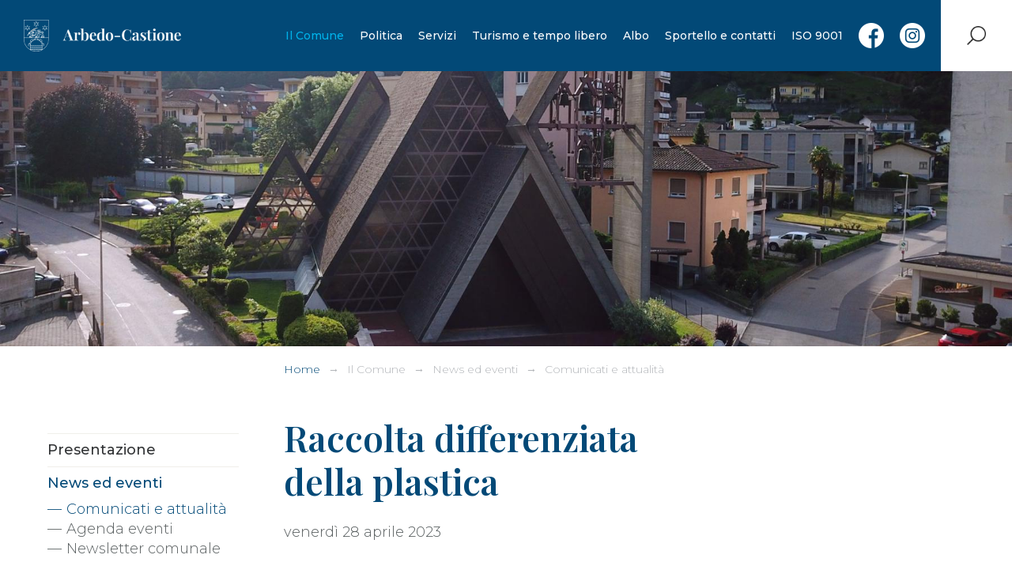

--- FILE ---
content_type: text/html; charset=UTF-8
request_url: https://arbedocastione.ch/Raccolta-differenziata-della-plastica-d4cd9d00
body_size: 20769
content:
<!DOCTYPE html PUBLIC "-//W3C//DTD XHTML 1.0 Transitional//EN" "http://www.w3.org/TR/xhtml1/DTD/xhtml1-transitional.dtd">
<html xmlns="http://www.w3.org/1999/xhtml"><head>




<meta http-equiv="X-UA-Compatible" content="IE=edge"> 
<!-- Matomo -->
<script>
  var _paq = window._paq = window._paq || [];
  /* tracker methods like "setCustomDimension" should be called before "trackPageView" */
  _paq.push(['trackPageView']);
  _paq.push(['enableLinkTracking']);
  (function() {
    var u="//www.arbedocastione.ch/matomo/";
    _paq.push(['setTrackerUrl', u+'matomo.php']);
    _paq.push(['setSiteId', '1']);
    var d=document, g=d.createElement('script'), s=d.getElementsByTagName('script')[0];
    g.async=true; g.src=u+'matomo.js'; s.parentNode.insertBefore(g,s);
  })();
</script>
<!-- End Matomo Code -->

<meta http-equiv="Content-Type" content="text/html; charset=UTF-8" />


<base href="https://arbedocastione.ch/" />




<title>Raccolta differenziata della plastica</title>
<meta name="description" content="" />





<meta property="og:title" content="Raccolta differenziata della plastica" />
<meta name="twitter:title" content="Raccolta differenziata della plastica" />



<meta property="og:url" content="https://arbedocastione.ch/Raccolta-differenziata-della-plastica-d4cd9d00" />
<meta property="og:type" content="article" />
<meta property="og:description" content="" />
<meta name="twitter:description" content="" />

<meta property="og:image" content="https://arbedocastione.ch/imgcache/347_6bac27fc9a9/1006_944_0_b7c05b2719.jpeg" />
<meta property="og:image:secure_url" content="https://arbedocastione.ch/imgcache/347_6bac27fc9a9/1006_944_0_b7c05b2719.jpeg" />
<meta property="og:image:width" content="944" />
<meta property="og:image:height" content="528" />
<meta name="twitter:image" content="https://arbedocastione.ch/imgcache/347_6bac27fc9a9/1006_944_0_b7c05b2719.jpeg" />


<meta name="keywords" content="" />

<link rel="shortcut icon" type="image/ico" href="./imgcache/347_1fcf1efea7f/881_64_64_a6e68dac95.ico" />




        
        <style type="text/css">

        .Menu_c8461_1 * {
            margin: 0px;
            padding: 0px;
            border: 0px;
            list-style-type: none;
        }
        
        .Menu_c8461_1 > ul > li > a,
        .Menu_c8461_1 > ul > li > span,
        .Menu_c8461_1 > ul > li > h1, 
        .Menu_c8461_1 > ul > li > h2, 
        .Menu_c8461_1 > ul > li > h3, 
        .Menu_c8461_1 > ul > li > h4, 
        .Menu_c8461_1 > ul > li > h5, 
        .Menu_c8461_1 > ul > li > h6,
        .Menu_c8461_2 > ul > li > a, 
        .Menu_c8461_2 > ul > li > span, 
        .Menu_c8461_2 > ul > li > h1, 
        .Menu_c8461_2 > ul > li > h2, 
        .Menu_c8461_2 > ul > li > h3, 
        .Menu_c8461_2 > ul > li > h4, 
        .Menu_c8461_2 > ul > li > h5, 
        .Menu_c8461_2 > ul > li > h6,
        .Menu_c8461_3 > ul > li > a, 
        .Menu_c8461_3 > ul > li > span, 
        .Menu_c8461_3 > ul > li > h1, 
        .Menu_c8461_3 > ul > li > h2, 
        .Menu_c8461_3 > ul > li > h3, 
        .Menu_c8461_3 > ul > li > h4, 
        .Menu_c8461_3 > ul > li > h5, 
        .Menu_c8461_3 > ul > li > h6 {
            display: inline-block;
            position: relative;
        }

        .Menu_c8461_1 {
            z-index: 1;
        }
        .Menu_c8461_2 {
            z-index: 2;
        }
        .Menu_c8461_3 {
            z-index: 3;
        }
        
        .Menu_c8461_1 > ul {
            z-index: 1;
        }
        .Menu_c8461_2 > ul {
            z-index: 2;
        }
        .Menu_c8461_3 > ul {
            z-index: 3;
        }
        
        
        </style>
                
        <style type="text/css">

        .Menu_c8614_1 * {
            margin: 0px;
            padding: 0px;
            border: 0px;
            list-style-type: none;
        }
        
        .Menu_c8614_1 > ul > li > a,
        .Menu_c8614_1 > ul > li > span,
        .Menu_c8614_1 > ul > li > h1, 
        .Menu_c8614_1 > ul > li > h2, 
        .Menu_c8614_1 > ul > li > h3, 
        .Menu_c8614_1 > ul > li > h4, 
        .Menu_c8614_1 > ul > li > h5, 
        .Menu_c8614_1 > ul > li > h6,
        .Menu_c8614_2 > ul > li > a, 
        .Menu_c8614_2 > ul > li > span, 
        .Menu_c8614_2 > ul > li > h1, 
        .Menu_c8614_2 > ul > li > h2, 
        .Menu_c8614_2 > ul > li > h3, 
        .Menu_c8614_2 > ul > li > h4, 
        .Menu_c8614_2 > ul > li > h5, 
        .Menu_c8614_2 > ul > li > h6,
        .Menu_c8614_3 > ul > li > a, 
        .Menu_c8614_3 > ul > li > span, 
        .Menu_c8614_3 > ul > li > h1, 
        .Menu_c8614_3 > ul > li > h2, 
        .Menu_c8614_3 > ul > li > h3, 
        .Menu_c8614_3 > ul > li > h4, 
        .Menu_c8614_3 > ul > li > h5, 
        .Menu_c8614_3 > ul > li > h6 {
            display: inline-block;
            position: relative;
        }

        .Menu_c8614_1 {
            z-index: 1;
        }
        .Menu_c8614_2 {
            z-index: 2;
        }
        .Menu_c8614_3 {
            z-index: 3;
        }
        
        .Menu_c8614_1 > ul {
            z-index: 1;
        }
        .Menu_c8614_2 > ul {
            z-index: 2;
        }
        .Menu_c8614_3 > ul {
            z-index: 3;
        }
        
        
        </style>
                
        <style type="text/css">

        .Menu_c10368_1 * {
            margin: 0px;
            padding: 0px;
            border: 0px;
            list-style-type: none;
        }
        
        .Menu_c10368_1 > ul > li > a,
        .Menu_c10368_1 > ul > li > span,
        .Menu_c10368_1 > ul > li > h1, 
        .Menu_c10368_1 > ul > li > h2, 
        .Menu_c10368_1 > ul > li > h3, 
        .Menu_c10368_1 > ul > li > h4, 
        .Menu_c10368_1 > ul > li > h5, 
        .Menu_c10368_1 > ul > li > h6,
        .Menu_c10368_2 > ul > li > a, 
        .Menu_c10368_2 > ul > li > span, 
        .Menu_c10368_2 > ul > li > h1, 
        .Menu_c10368_2 > ul > li > h2, 
        .Menu_c10368_2 > ul > li > h3, 
        .Menu_c10368_2 > ul > li > h4, 
        .Menu_c10368_2 > ul > li > h5, 
        .Menu_c10368_2 > ul > li > h6,
        .Menu_c10368_3 > ul > li > a, 
        .Menu_c10368_3 > ul > li > span, 
        .Menu_c10368_3 > ul > li > h1, 
        .Menu_c10368_3 > ul > li > h2, 
        .Menu_c10368_3 > ul > li > h3, 
        .Menu_c10368_3 > ul > li > h4, 
        .Menu_c10368_3 > ul > li > h5, 
        .Menu_c10368_3 > ul > li > h6 {
            display: inline-block;
            position: relative;
        }

        .Menu_c10368_1 {
            z-index: 1;
        }
        .Menu_c10368_2 {
            z-index: 2;
        }
        .Menu_c10368_3 {
            z-index: 3;
        }
        
        .Menu_c10368_1 > ul {
            z-index: 1;
        }
        .Menu_c10368_2 > ul {
            z-index: 2;
        }
        .Menu_c10368_3 > ul {
            z-index: 3;
        }
        
        
        </style>
                
        <style type="text/css">

        .Menu_c8925_1 * {
            margin: 0px;
            padding: 0px;
            border: 0px;
            list-style-type: none;
        }
        
        .Menu_c8925_1 > ul > li > a,
        .Menu_c8925_1 > ul > li > span,
        .Menu_c8925_1 > ul > li > h1, 
        .Menu_c8925_1 > ul > li > h2, 
        .Menu_c8925_1 > ul > li > h3, 
        .Menu_c8925_1 > ul > li > h4, 
        .Menu_c8925_1 > ul > li > h5, 
        .Menu_c8925_1 > ul > li > h6,
        .Menu_c8925_2 > ul > li > a, 
        .Menu_c8925_2 > ul > li > span, 
        .Menu_c8925_2 > ul > li > h1, 
        .Menu_c8925_2 > ul > li > h2, 
        .Menu_c8925_2 > ul > li > h3, 
        .Menu_c8925_2 > ul > li > h4, 
        .Menu_c8925_2 > ul > li > h5, 
        .Menu_c8925_2 > ul > li > h6,
        .Menu_c8925_3 > ul > li > a, 
        .Menu_c8925_3 > ul > li > span, 
        .Menu_c8925_3 > ul > li > h1, 
        .Menu_c8925_3 > ul > li > h2, 
        .Menu_c8925_3 > ul > li > h3, 
        .Menu_c8925_3 > ul > li > h4, 
        .Menu_c8925_3 > ul > li > h5, 
        .Menu_c8925_3 > ul > li > h6 {
            display: inline-block;
            position: relative;
        }

        .Menu_c8925_1 {
            z-index: 1;
        }
        .Menu_c8925_2 {
            z-index: 2;
        }
        .Menu_c8925_3 {
            z-index: 3;
        }
        
        .Menu_c8925_1 > ul {
            z-index: 1;
        }
        .Menu_c8925_2 > ul {
            z-index: 2;
        }
        .Menu_c8925_3 > ul {
            z-index: 3;
        }
        
        
        </style>
                
        <style type="text/css">

        .Menu_c8490_1 * {
            margin: 0px;
            padding: 0px;
            border: 0px;
            list-style-type: none;
        }
        
        .Menu_c8490_1 > ul > li > a,
        .Menu_c8490_1 > ul > li > span,
        .Menu_c8490_1 > ul > li > h1, 
        .Menu_c8490_1 > ul > li > h2, 
        .Menu_c8490_1 > ul > li > h3, 
        .Menu_c8490_1 > ul > li > h4, 
        .Menu_c8490_1 > ul > li > h5, 
        .Menu_c8490_1 > ul > li > h6,
        .Menu_c8490_2 > ul > li > a, 
        .Menu_c8490_2 > ul > li > span, 
        .Menu_c8490_2 > ul > li > h1, 
        .Menu_c8490_2 > ul > li > h2, 
        .Menu_c8490_2 > ul > li > h3, 
        .Menu_c8490_2 > ul > li > h4, 
        .Menu_c8490_2 > ul > li > h5, 
        .Menu_c8490_2 > ul > li > h6,
        .Menu_c8490_3 > ul > li > a, 
        .Menu_c8490_3 > ul > li > span, 
        .Menu_c8490_3 > ul > li > h1, 
        .Menu_c8490_3 > ul > li > h2, 
        .Menu_c8490_3 > ul > li > h3, 
        .Menu_c8490_3 > ul > li > h4, 
        .Menu_c8490_3 > ul > li > h5, 
        .Menu_c8490_3 > ul > li > h6 {
            display: inline-block;
            position: relative;
        }

        .Menu_c8490_1 {
            z-index: 1;
        }
        .Menu_c8490_2 {
            z-index: 2;
        }
        .Menu_c8490_3 {
            z-index: 3;
        }
        
        .Menu_c8490_1 > ul {
            z-index: 1;
        }
        .Menu_c8490_2 > ul {
            z-index: 2;
        }
        .Menu_c8490_3 > ul {
            z-index: 3;
        }
        
        
        </style>
        



<link href="https://arbedocastione.ch/AAjax.css" rel="stylesheet" type="text/css" />
<link href="css.php?tipo=body_body,link,span,testi&amp;substalign=%3D&amp;h1=titolo&amp;h2=titoletto&amp;h3=sottotitolo&amp;rif=456dcaeccf" rel="stylesheet" type="text/css" />







<script language="javascript" type="text/javascript" src="https://arbedocastione.ch/popcal_js/j/brw.js"></script>
<script language="javascript" type="text/javascript" src="https://arbedocastione.ch/popcal_js/j/go.js"></script>
<script language="javascript" type="text/javascript" src="https://arbedocastione.ch/popcal_js/j/functions.js"></script>

<script language="javascript" type="text/javascript">


var fd_lng = "1";
var fd_node = "292";
var fd_url2suppl = "";
var fd_wmaxgalle = "600";
var fd_hmaxgalle = "600";
var Indi_Popup_Da_Modello = 0;

</script>

<script language="javascript" src="https://arbedocastione.ch/sitejs_static.js?v=1718973137" type="text/javascript"></script>
<script language="javascript" src="https://arbedocastione.ch/AAjax/AAjax.js" type="text/javascript"></script>
<script language="javascript" src="https://arbedocastione.ch/AAjax/AAjax_Table.js" type="text/javascript"></script>
<script language="javascript" src="https://arbedocastione.ch/AAjax/AAjax_Calendar.js" type="text/javascript"></script>





<script language="javascript" type="text/javascript">
//<![CDATA[


nimgs8463=7;
currimg8463=0;
previmg8463=6;

isattivo8463=1;
direzione8463=0;
tempo_attesa8463=6000;
tempo_trans8463=50;
cur_position8463=0;
delta8463=8;
toolbars2_delta8463=0;
toolbars2_do_loop8463=0;
var slidesExtraArr8463 = [{"sleep":0},{"sleep":0},{"sleep":0},{"sleep":0},{"sleep":0},{"sleep":0},{"sleep":0}];
toolbars2_msec_fade8463=50;
curPosToolbar21Delta_8463=1;
curPosToolbar22Delta_8463=1;

var ctime8463 = null;
var t21time8463 = null;
var t22time8463 = null;

var infotoolbar8463 = new Array();


/*function showdebug(txt) {
    window.AssoloUtils.debug("GALLE "+txt);
}*/


function clearAllTimeouts8463(){
  if (ctime8463){
    clearTimeout(ctime8463);
    ctime8463=null;
  }
  if (t21time8463){
    clearTimeout(t21time8463);
    t21time8463=null;
  }
  if (t22time8463){
    clearTimeout(t22time8463);
    t22time8463=null;
  }
}



function gotoSlide8463(quale)
{
	if (quale != currimg8463)
	{
		if (ctime8463) {
			clearTimeout(ctime8463);
			ctime8463 = null;
		}

		//var predivnum = currimg8463;
		previmg8463=currimg8463;
		currimg8463 = quale;
		cur_position8463=0;
		slide_update8463(currimg8463, direzione8463, previmg8463, true);
	}

}

var widthDToolbar21_8463 = 0;
var lastImgWidthToolbar21_8463 = 1;
var curPosToolbar21_8463 = 0;
var maxPosToolbar21_8463 = 0;
var imgPosToolbar21_8463 = new Array();
function moveToolbar21_8463(quale)
{
	if (quale == "left") {
		var el = document.getElementById("lefttoolbar21_8463");
		el.className = "";
		updateToolbar21_8463(1);
	} else { // right
		var el = document.getElementById("righttoolbar21_8463");
		el.className = "";
		
		updateToolbar21_8463(0);
	}
}

var CurDelta21_8463 = 0;
var elL21_8463 = null;
var elR21_8463 = null;
function updateToolbar21_8463(direzione)
{
	var x;
	var Delta = curPosToolbar21Delta_8463;
	
	if (toolbars2_do_loop8463) { // looping
		if (direzione)
		{
			curPosToolbar21_8463=curPosToolbar21_8463-Delta;
			if (curPosToolbar21_8463 < 0)
				curPosToolbar21_8463 = maxPosToolbar21_8463+curPosToolbar21_8463; // ????		 3*toolbars2_delta8463 		???
		} else { // right
			curPosToolbar21_8463=curPosToolbar21_8463+Delta;
			if (curPosToolbar21_8463 >= (maxPosToolbar21_8463)){
				curPosToolbar21_8463 = curPosToolbar21_8463-maxPosToolbar21_8463;
                        }
		}
		
		k = ( curPosToolbar21_8463 + widthDToolbar21_8463)-maxPosToolbar21_8463;
		for(i=0;i<=nimgs8463;i++) 
		{
			el = document.getElementById("slidetoolbar21_imgage"+i+"_8463");
			if (el) 
			{
				if ((k > 0) && (k > imgPosToolbar21_8463[i])) {
					x = imgPosToolbar21_8463[i]-curPosToolbar21_8463+maxPosToolbar21_8463;
				} else {
					x = imgPosToolbar21_8463[i]-curPosToolbar21_8463;
				}					
				
				el.style.left = x+"px";
			}
		}	
	} else { // dont loop
		if (direzione) 
		{
			curPosToolbar21_8463=curPosToolbar21_8463-Delta;
			if (curPosToolbar21_8463 < 0)
				curPosToolbar21_8463 = 0;
		} else { // right
			curPosToolbar21_8463=curPosToolbar21_8463+Delta;
//			if (curPosToolbar21_8463 >= (maxPosToolbar21_8463-(widthDToolbar21_8463+3*toolbars2_delta8463))) // ????		 3*toolbars2_delta8463 		???
//				curPosToolbar21_8463 = maxPosToolbar21_8463-(widthDToolbar21_8463+3*toolbars2_delta8463);	 // ????		 3*toolbars2_delta8463 		???
                
			if (curPosToolbar21_8463 >= (maxPosToolbar21_8463-(widthDToolbar21_8463+toolbars2_delta8463)))
				curPosToolbar21_8463 = maxPosToolbar21_8463-(widthDToolbar21_8463+toolbars2_delta8463);
		}
		
		for(i=0;i<=nimgs8463;i++) 
		{
			el = document.getElementById("slidetoolbar21_imgage"+i+"_8463");
			if (el) {
				x = imgPosToolbar21_8463[i]-curPosToolbar21_8463;
				el.style.left = x+"px";
			}
		}
	}

	var dir = direzione;
	t21time8463 = setTimeout( function () { updateToolbar21_8463(dir); }, toolbars2_msec_fade8463);

}


var widthDToolbar22_8463 = 0;
var lastImgWidthToolbar22_8463 = 1;
var curPosToolbar22_8463 = 0;
var maxPosToolbar22_8463 = 0;
var imgPosToolbar22_8463 = new Array();
function moveToolbar22_8463(quale)
{
	if (quale == "left") {
		var el = document.getElementById("lefttoolbar22_8463");
		el.className = "";
		
		updateToolbar22_8463(1);
		
	} else { // right
		var el = document.getElementById("righttoolbar22_8463");
		el.className = "";
		
		updateToolbar22_8463(0);
		
	}
}

var CurDelta22_8463 = 0;
var elL22_8463 = null;
var elR22_8463 = null;
function updateToolbar22_8463(direzione)
{
	var x;
	var Delta = curPosToolbar22Delta_8463;
	if (toolbars2_do_loop8463) { // looping
		if (direzione) 
		{
			curPosToolbar22_8463=curPosToolbar22_8463-Delta;
			if (curPosToolbar22_8463 < 0) 
				curPosToolbar22_8463 = maxPosToolbar22_8463+curPosToolbar22_8463; // ????		 3*toolbars2_delta8463 		???
		} else { // right
			curPosToolbar22_8463=curPosToolbar22_8463+Delta;
			if (curPosToolbar22_8463 >= (maxPosToolbar22_8463))
				curPosToolbar22_8463 = curPosToolbar22_8463-maxPosToolbar22_8463;
		}
		
		k = ( curPosToolbar22_8463 + widthDToolbar22_8463)-maxPosToolbar22_8463;
		for(i=0;i<=nimgs8463;i++) 
		{
			el = document.getElementById("slidetoolbar22_imgage"+i+"_8463");
			if (el) 
			{
				if ((k > 0) && (k > imgPosToolbar22_8463[i])) {
					x = imgPosToolbar22_8463[i]-curPosToolbar22_8463+maxPosToolbar22_8463;
				} else {
					x = imgPosToolbar22_8463[i]-curPosToolbar22_8463;
				}
				
				el.style.left = x+"px";
			}
		}	
	} else { // dont loop
		if (direzione) 
		{
			curPosToolbar22_8463=curPosToolbar22_8463-Delta;
			if (curPosToolbar22_8463 < 0) 
				curPosToolbar22_8463 = 0;
		} else { // right
			curPosToolbar22_8463=curPosToolbar22_8463+Delta;
			if (curPosToolbar22_8463 >= (maxPosToolbar22_8463-(widthDToolbar22_8463+3*toolbars2_delta8463))) // ????		 3*toolbars2_delta8463 		???
				curPosToolbar22_8463 = maxPosToolbar22_8463-(widthDToolbar22_8463+3*toolbars2_delta8463);	 // ????		 3*toolbars2_delta8463 		???
		}
		
		for(i=0;i<=nimgs8463;i++) 
		{
			el = document.getElementById("slidetoolbar22_imgage"+i+"_8463");
			if (el) {
				x = imgPosToolbar22_8463[i]-curPosToolbar22_8463;
				el.style.left = x+"px";
			}
		}
	}

	
	var dir = direzione;
	t22time8463 = setTimeout( function () { updateToolbar22_8463(dir); }, toolbars2_msec_fade8463);
}


function updateToolbarClass8463()
{
	var el;
	if (document.getElementById("slidetoolbar21_8463")) 
	{
		for(i=0;i<=nimgs8463;i++) 
		{
			el = document.getElementById("slidetoolbar21_imgage"+i+"_8463");
			if (el) {
				if (currimg8463 == i) {
					el.className = "";
				} else {
					el.className = "";
				}
			}
		}
	}
	if (document.getElementById("slidetoolbar22_8463"))
	{
		for(i=0;i<=nimgs8463;i++) 
		{
			el = document.getElementById("slidetoolbar22_imgage"+i+"_8463");
			if (el) {
				if (currimg8463 == i) {
					el.className = "";
				} else {
					el.className = "";
				}
			}
		}
	}
	for(i=0;i<=nimgs8463;i++) 
	{
		el = document.getElementById("slidetoolbar11_link"+i+"_8463");
		if (el) {
			if (currimg8463 == i) {
				el.className = "";
				el.parentNode.className = "";
			} else {
				el.className = "";
				el.parentNode.className = "";
			}
		}
		el = document.getElementById("slidetoolbar12_link"+i+"_8463");
		if (el) {
			if (currimg8463 == i) {
				el.className = "";
				el.parentNode.className = "";
			} else {
				el.className = "";
				el.parentNode.className = "";
			}
		}
	}
}

function restoreToolbar21_8463(quale)
{
	if (quale == "left") {
		var el = document.getElementById("lefttoolbar21_8463");
		el.className = "";
	} else { // right
		var el = document.getElementById("righttoolbar21_8463");
		el.className = "";
	}

	if (t21time8463) {
		clearTimeout(t21time8463);
		t21time8463 = null;
	}
}

function restoreToolbar22_8463(quale)
{
	if (quale == "left") {
		var el = document.getElementById("lefttoolbar22_8463");
		el.className = "";
	} else { // right
		var el = document.getElementById("righttoolbar22_8463");
		el.className = "";
	}
	
	if (t22time8463) {
		clearTimeout(t22time8463);
		t22time8463 = null;
	}	
}

function slide_precedente8463()
{

	if (ctime8463) {
		clearTimeout(ctime8463);
		ctime8463 = null;
	}

	previmg8463=currimg8463;

	if (direzione8463 == 0) { // top
		tmpdir = 2;
		currimg8463--;
	} else if (direzione8463 == 1) { // right
		tmpdir = 3;
		currimg8463--;
	} else if (direzione8463 == 2) { // bottom
		tmpdir = 0;
		currimg8463++;
	} else { //if (direzione8463 == 3) { // left
		tmpdir = 1;
		currimg8463++;
	}

	if (currimg8463 < 0) {
		currimg8463 = nimgs8463-1;
	} else if (currimg8463 >= nimgs8463) {
		currimg8463 = 0;
	}

	cur_position8463=0;
	slide_update8463(currimg8463, tmpdir, previmg8463);
}

function slide_prossima8463()
{
	if (ctime8463) {
		clearTimeout(ctime8463);
		ctime8463 = null;
	}

	previmg8463=currimg8463;

	if (direzione8463 == 0) { // top
		currimg8463++;
	} else if (direzione8463 == 1) { // right
		currimg8463++;
	} else if (direzione8463 == 2) { // bottom
		currimg8463--;
	} else { //if (direzione8463 == 3) { // left
		currimg8463--;
	}

	if (currimg8463 < 0) {
		currimg8463 = nimgs8463-1;
	} else if (currimg8463 >= nimgs8463) {
		currimg8463 = 0;
	}
	
	cur_position8463=0;
	slide_update8463(currimg8463, direzione8463, previmg8463);
}

function slide_inizio8463()
{
		if (!(((direzione8463 < 2) && (currimg8463==0)) ||
	     ((direzione8463 > 1) && (currimg8463==nimgs8463-1)) ))
	{
		if (ctime8463) {
			clearTimeout(ctime8463);
			ctime8463 = null;
		}

		previmg8463=currimg8463;

		if (direzione8463 == 0) { // top
			currimg8463=0;
		} else if (direzione8463 == 1) { // right
			currimg8463=0;
		} else if (direzione8463 == 2) { // bottom
			currimg8463=nimgs8463-1;
		} else { //if (direzione8463 == 3) { // left
			currimg8463=0;
		}

		cur_position8463=0;
		slide_update8463(currimg8463, direzione8463, previmg8463);
	}
}
function slide_fine8463() 
{
	if (!(((direzione8463 < 2) && (currimg8463==nimgs8463-1)) ||
	     ((direzione8463 > 1) && (currimg8463==0)) ))
	{
		if (ctime8463) {
			clearTimeout(ctime8463);
			ctime8463 = null;
		}
		
		previmg8463=currimg8463;

		if (direzione8463 == 0) { // top
			currimg8463=nimgs8463-1;
		} else if (direzione8463 == 1) { // right
			currimg8463=nimgs8463-1;
		} else if (direzione8463 == 2) { // bottom
			currimg8463=0;
		} else { //if (direzione8463 == 3) { // left
			currimg8463=0;
		}

		cur_position8463=0;
		slide_update8463(currimg8463, direzione8463, previmg8463);
	}
}

function slide_playpause8463() 
{
	if (ctime8463) {
		clearTimeout(ctime8463);
		ctime8463 = null;
	}
	

	//showdebug("\n<br>slide_playpause8463()");
	var play1 = document.getElementById("btn_slide_playpause1_8463");
	var play2 = document.getElementById("btn_slide_playpause2_8463");
	if (isattivo8463) { // pause
		if (play1) {
			play1.src = "img???";
		}
		if (play2) {
			play2.src = "img???";
		}
		isattivo8463 = 0;
	} else { // play
		if (play1) {
			play1.src = "img???";
		}
		if (play2) {
			play2.src = "img???";
		}

		isattivo8463 = 1;
		cur_position8463=0;
		
		
		ctime8463 = setTimeout( function () {
			if (direzione8463 == 0) { // top
				currimg8463++;
			} else if (direzione8463 == 1) { // right
				currimg8463++;
			} else if (direzione8463 == 2) { // bottom
				currimg8463--;
			} else { //if (direzione8463 == 3) { // left
				currimg8463--;
			}
			if (currimg8463 < 0) {
				currimg8463 = nimgs8463-1;
			} else if (currimg8463 >= nimgs8463) {
				currimg8463 = 0;
			}
			slide_update8463(currimg8463, direzione8463);
		}, tempo_attesa8463);
	}
}

function forsefinecorsa8463(currimg, nimgs){
  fc=0;
  out=currimg;
  if (currimg<0){
    fc=1;
    out=nimgs-1;
  }
  else if (currimg>=nimgs){
    fc=1;
    out=0;
  }


  return out;
}

function slide_update8463(curimg, direzione, predivnum2) {
	if (curimg == currimg8463) { // no changes were made
		if (tempo_trans8463 == 0) { // tipo_transizione = nessuna
			var curdiv = null;
			for(i=0;i<nimgs8463;i++) {
				curdiv = document.getElementById("slidediv"+i+"_8463");
				if (i==curimg) {
					curdiv.style.display = "inline";
				} else {
					curdiv.style.display = "none";
				}
			}
			updateToolbarClass8463();
		} else {

			function setOpacity(el, opacity) {
                            if (el){
				el.style.opacity = (opacity / 100);
				el.style.MozOpacity = (opacity / 100);
				el.style.KhtmlOpacity = (opacity / 100);
				el.style.filter = "alpha(opacity=" + opacity + ")";
                            }
			}

			var predivnum;
			if ( typeof(predivnum2) == 'undefined')
			{
				if (direzione >= 2) { // backward
					predivnum = curimg+1;
				} else { // forward
					predivnum = curimg-1;
				}
			} else {
				predivnum = predivnum2;
			}

			if (predivnum < 0) {
				predivnum = nimgs8463-1;
			} else if (predivnum >= nimgs8463) {
				predivnum = 0;
			}

			var prediv = document.getElementById("slidediv"+predivnum+"_8463");
			var curdiv = document.getElementById("slidediv"+curimg+"_8463");

			if (cur_position8463==0) { // inizializzazione
				for(i=0;i<nimgs8463;i++) {
					if ((i!=curimg) && (i!=predivnum)) {
						document.getElementById("slidediv"+i+"_8463").style.display = "none";

					}
				}

				cur_position8463+=delta8463;
				setOpacity(curdiv, cur_position8463);
				setOpacity(prediv, 100-cur_position8463);
				//prediv.style.zIndex = -1;
				//curdiv.style.zIndex = parseInt(prediv.style.zIndex)+1;
				prediv.style.display = "inline";
				curdiv.style.display = "inline";

				//showdebug("\n<br>["+cur_position8463+"] curdiv=["+curimg+"] prediv=["+predivnum+"] INI("+direzione+") zC=["+curdiv.style.zIndex+"] zP=["+prediv.style.zIndex+"]");
				setTimeout( function () { slide_update8463(curimg, direzione, predivnum2) }, tempo_trans8463);
			} else {
				cur_position8463+=delta8463;
				if (cur_position8463 < 100)
				{
					//showdebug("\n<br>["+cur_position8463+"] curdiv=["+curimg+"] prediv=["+predivnum+"]");
					setOpacity(curdiv, cur_position8463);
					setOpacity(prediv, 100-cur_position8463);

					setTimeout( function () { slide_update8463(curimg, direzione, predivnum2) }, tempo_trans8463);
				} else { // fine
					//showdebug("\n<br>BBBB["+cur_position8463+"] curdiv=["+curimg+"] prediv=["+predivnum+"] -> slidediv"+predivnum+"_8463 -> ["+document.getElementById("slidediv"+predivnum+"_8463")+"] FINE");
					prediv.style.display = "none";

					setOpacity(curdiv, 100);
					setOpacity(prediv, 0);

					updateToolbarClass8463();

					cur_position8463=0;
					conta8463++;
					
//					if ((conta8463 >= nimgs8463) && (!1))
					if ((conta8463 >= nimgs8463 - 1) && (!1))
						isattivo8463 = 0;

					
					if (isattivo8463){
						var nextImg = currimg8463;
						if (direzione8463 >= 2) { // backward
							nextImg--;
						} else { // forward
							nextImg++;
						}
						if (nextImg < 0) {
							nextImg = nimgs8463-1;
						} else if (nextImg >= nimgs8463) {
							nextImg = 0;
						}
						var tempoAttesa = getTempoAttesa8463(nextImg);
						var myVideoTags = curdiv.getElementsByTagName('VIDEO');
						if (myVideoTags.length){
							setTimeout(function(){
								myVideoTags[0].pause();
								myVideoTags[0].currentTime = 0;
							}, tempoAttesa + 1000);
							myVideoTags[0].play();
						}
							
						ctime8463 = setTimeout( function () {
							predivnum = currimg8463;
							if (curimg == currimg8463) { // no changes were made
								currimg8463 = nextImg;
								slide_update8463(currimg8463, direzione8463, predivnum);
							}
						}, tempoAttesa);
					}
				}
			}

		}
	}
}

var conta8463 = 0;

function getTempoAttesa8463(imgIndex){
	var sleepTime = tempo_attesa8463;
	if (slidesExtraArr8463[currimg8463])
		if (slidesExtraArr8463[currimg8463].sleep)
			sleepTime = slidesExtraArr8463[currimg8463].sleep;
	return sleepTime;
}



function galle8463_onload() {

var tempoAttesa = getTempoAttesa8463(0);
var curdiv = document.getElementById("slidediv0" + "_8463");
var myVideoTags = curdiv.getElementsByTagName('VIDEO');
if (myVideoTags.length){
	setTimeout(function(){
		myVideoTags[0].pause();
		myVideoTags[0].currentTime = 0;
	}, tempoAttesa + 1000);
	myVideoTags[0].play();
}

ctime8463 = setTimeout( function () {
	if (direzione8463 == 0) { // top
		currimg8463++;
	} else if (direzione8463 == 1) { // right
		currimg8463++;
	} else if (direzione8463 == 2) { // bottom
		currimg8463--;
	} else { //if (direzione8463 == 3) { // left
//		currimg8463--; correzione scorrimento 'Left'
		currimg8463++;
	}
	if (currimg8463 < 0) {
		currimg8463 = nimgs8463-1;
	} else if (currimg8463 >= nimgs8463) {
		currimg8463 = 0;
	}
	
	slide_update8463(currimg8463, direzione8463);
}, tempoAttesa);

}


if (window.attachEvent) window.attachEvent('onload', galle8463_onload );
else if (window.addEventListener) window.addEventListener('load', galle8463_onload, true);



function toggleAllPrintPdf(el)
{
    var elArr=document.getElementsByTagName("input");
    for(var i in elArr) {
        if (elArr[i] && (elArr[i].type == 'checkbox') && ((elArr[i].id+'').indexOf('slidetoolbar22_checkbox_', 0) === 0)) {
            elArr[i].checked = el.checked;
        }
    }
}


function do_printpdf(el, id)
{
    var Callback = function(myConfirm,evt) {
        var curEl = evt.target || event.srcElement;

        if (curEl.name != 'BtnChiudi') {
            var printpdf = window.open("AsyncSite.php?SID=&rSID=&id_container=8463&printpdf="+curEl.name+"&idGalle="+myConfirm.idGalle+"&ItemsParams="+myConfirm.ItemsParams,'printpdf','resizable=yes,width=50,height=50,scrollbars=yes,status=no,location=no');
        }

        return true;
    }

    var params = '';
    var elArr=document.getElementsByTagName("input");
    for(var i in elArr) {
        if (elArr[i] && (elArr[i].type == 'checkbox') && ((elArr[i].id+'').indexOf('slidetoolbar22_checkbox_', 0) === 0) && elArr[i].checked) {
            if (params) {
                params+=',';
            }
            params+=window.AssoloUtils.str_replace("slidetoolbar22_checkbox_", "", elArr[i].id);
        }
    }
    if (params) {
        var Msg = "<form><table border='0' width='100%' height='100%'>"+
                  "<tr><td colspan='5'><div class='_galleprintdiv'>Selezionare il layout:<input type='button' name='BtnChiudi' value='&nbsp;' class='_galleprintbtnChiudi' /></div></td></tr>\n"+
                  "<tr>\n"+
                  '<td><input type="button" name="Btn1Per" value="&nbsp;" class="_galleprintbtn1Per" /></td>\n'+
                  '<td><input type="button" name="Btn2Per" value="&nbsp;" class="_galleprintbtn2Per" /></td>\n'+
                  '<td><input type="button" name="Btn4Per" value="&nbsp;" class="_galleprintbtn4Per" /></td>\n'+
                  '<td><input type="button" name="Btn6Per" value="&nbsp;" class="_galleprintbtn6Per" /></td>\n'+
                  '<td><input type="button" name="Btn8Per" value="&nbsp;" class="_galleprintbtn8Per" /></td>\n'+
                  "</tr>\n"+
                  "</table></form>";

        var myConfirm = new window.AssoloUtils.MyConfirm(700,555,Msg,true,Callback);
        myConfirm.PopupDIV.style.fontFamily="arial";
        myConfirm.PopupDIV.style.fontSize="12px";
        myConfirm.PopupDIV.style.padding="10px";
        myConfirm.ItemsParams = params;
        myConfirm.idGalle = id;
        
    } else {
        alert('Dovete selezionare qualcosa!');
    }
}





function formsubmit_fric_4247(select){
  i0=select.name.lastIndexOf('_');
  if (i0>-1){
    nomevar=select.name.substr(i0+1);
    form0=document.fric_4247;    
    F=document.forms;
    for (f in F){
      form=F[f];
      if (form.name!=undefined){
        if (form.name.length>5){
          if (form.name.substr(0, 5)=='fric_'){
            if (form.name!='fric_4247'){
              var os=document.querySelector('select[name='+form.name+'_'+nomevar+']');
              if (os!=undefined){
                ov=os[os.selectedIndex].value;
                var hiddenElement=document.createElement("input");
                hiddenElement.setAttribute("type", "hidden");
                hiddenElement.setAttribute("name", form.name+'_'+nomevar);
                hiddenElement.setAttribute("value", ov);
                form0.appendChild(hiddenElement);
              }
            }
          }
        }
				var pXO = window.pageXOffset;
				if (pXO == undefined)
					pXO=document.body.scrollLeft;
				var pYO=window.pageYOffset;
				if (pYO==undefined)
					pYO=document.body.scrollTop;

				var hiddenElement=document.createElement("input");
				hiddenElement.setAttribute("type", "hidden");
				hiddenElement.setAttribute("name", 'pXO');
				hiddenElement.setAttribute("value", pXO);
				form0.appendChild(hiddenElement);
				
				var hiddenElement=document.createElement("input");
				hiddenElement.setAttribute("type", "hidden");
				hiddenElement.setAttribute("name", 'pYO');
				hiddenElement.setAttribute("value", pYO);
				form0.appendChild(hiddenElement);
      }
    }
  }

  consubmit=1;
  if (consubmit)
    document.fric_4247.submit();
  return true;
}




function formsubmit_fric_3734(select){
  i0=select.name.lastIndexOf('_');
  if (i0>-1){
    nomevar=select.name.substr(i0+1);
    form0=document.fric_3734;    
    F=document.forms;
    for (f in F){
      form=F[f];
      if (form.name!=undefined){
        if (form.name.length>5){
          if (form.name.substr(0, 5)=='fric_'){
            if (form.name!='fric_3734'){
              var os=document.querySelector('select[name='+form.name+'_'+nomevar+']');
              if (os!=undefined){
                ov=os[os.selectedIndex].value;
                var hiddenElement=document.createElement("input");
                hiddenElement.setAttribute("type", "hidden");
                hiddenElement.setAttribute("name", form.name+'_'+nomevar);
                hiddenElement.setAttribute("value", ov);
                form0.appendChild(hiddenElement);
              }
            }
          }
        }
				var pXO = window.pageXOffset;
				if (pXO == undefined)
					pXO=document.body.scrollLeft;
				var pYO=window.pageYOffset;
				if (pYO==undefined)
					pYO=document.body.scrollTop;

				var hiddenElement=document.createElement("input");
				hiddenElement.setAttribute("type", "hidden");
				hiddenElement.setAttribute("name", 'pXO');
				hiddenElement.setAttribute("value", pXO);
				form0.appendChild(hiddenElement);
				
				var hiddenElement=document.createElement("input");
				hiddenElement.setAttribute("type", "hidden");
				hiddenElement.setAttribute("name", 'pYO');
				hiddenElement.setAttribute("value", pYO);
				form0.appendChild(hiddenElement);
      }
    }
  }

  consubmit=1;
  if (consubmit)
    document.fric_3734.submit();
  return true;
}




function formsubmit_fric_3733(select){
  i0=select.name.lastIndexOf('_');
  if (i0>-1){
    nomevar=select.name.substr(i0+1);
    form0=document.fric_3733;    
    F=document.forms;
    for (f in F){
      form=F[f];
      if (form.name!=undefined){
        if (form.name.length>5){
          if (form.name.substr(0, 5)=='fric_'){
            if (form.name!='fric_3733'){
              var os=document.querySelector('select[name='+form.name+'_'+nomevar+']');
              if (os!=undefined){
                ov=os[os.selectedIndex].value;
                var hiddenElement=document.createElement("input");
                hiddenElement.setAttribute("type", "hidden");
                hiddenElement.setAttribute("name", form.name+'_'+nomevar);
                hiddenElement.setAttribute("value", ov);
                form0.appendChild(hiddenElement);
              }
            }
          }
        }
				var pXO = window.pageXOffset;
				if (pXO == undefined)
					pXO=document.body.scrollLeft;
				var pYO=window.pageYOffset;
				if (pYO==undefined)
					pYO=document.body.scrollTop;

				var hiddenElement=document.createElement("input");
				hiddenElement.setAttribute("type", "hidden");
				hiddenElement.setAttribute("name", 'pXO');
				hiddenElement.setAttribute("value", pXO);
				form0.appendChild(hiddenElement);
				
				var hiddenElement=document.createElement("input");
				hiddenElement.setAttribute("type", "hidden");
				hiddenElement.setAttribute("name", 'pYO');
				hiddenElement.setAttribute("value", pYO);
				form0.appendChild(hiddenElement);
      }
    }
  }

  consubmit=1;
  if (consubmit)
    document.fric_3733.submit();
  return true;
}




function formsubmit_fric_3782(select){
  i0=select.name.lastIndexOf('_');
  if (i0>-1){
    nomevar=select.name.substr(i0+1);
    form0=document.fric_3782;    
    F=document.forms;
    for (f in F){
      form=F[f];
      if (form.name!=undefined){
        if (form.name.length>5){
          if (form.name.substr(0, 5)=='fric_'){
            if (form.name!='fric_3782'){
              var os=document.querySelector('select[name='+form.name+'_'+nomevar+']');
              if (os!=undefined){
                ov=os[os.selectedIndex].value;
                var hiddenElement=document.createElement("input");
                hiddenElement.setAttribute("type", "hidden");
                hiddenElement.setAttribute("name", form.name+'_'+nomevar);
                hiddenElement.setAttribute("value", ov);
                form0.appendChild(hiddenElement);
              }
            }
          }
        }
				var pXO = window.pageXOffset;
				if (pXO == undefined)
					pXO=document.body.scrollLeft;
				var pYO=window.pageYOffset;
				if (pYO==undefined)
					pYO=document.body.scrollTop;

				var hiddenElement=document.createElement("input");
				hiddenElement.setAttribute("type", "hidden");
				hiddenElement.setAttribute("name", 'pXO');
				hiddenElement.setAttribute("value", pXO);
				form0.appendChild(hiddenElement);
				
				var hiddenElement=document.createElement("input");
				hiddenElement.setAttribute("type", "hidden");
				hiddenElement.setAttribute("name", 'pYO');
				hiddenElement.setAttribute("value", pYO);
				form0.appendChild(hiddenElement);
      }
    }
  }

  consubmit=1;
  if (consubmit)
    document.fric_3782.submit();
  return true;
}


var CMS_window = false;
function CMS_open(url)
{
	try {
		if (CMS_window) {
			CMS_window.close();
		}
	} catch (err) {
	}
	CMS_window = window.open(url,'CMS');
}

function submitform(nomeform){
  form=document.querySelector('form[name='+nomeform+']');
  continua=true;
  conoffset=1;
  if (0){
    if (form.cb_cglette==undefined){
      cb=document.getElementById('cb_cglette');
      conoffset=0;
    }
    else
      cb=form.cb_cglette;
    if (!cb.checked){
      alert(g2popuptesto);
      continua=false;
    }
  }
  if ((continua) && (conoffset)){
    form.pXO.value=XOffset();
    form.pYO.value=YOffset();
  }
  return continua;
}













if (document.images){
if (!document.ALL_SRC_IMAGES) document.ALL_SRC_IMAGES = [];
document.ALL_SRC_IMAGES["i_11345_On"] = "./imgcache/347_25e27f1f340/992_64_64_95ff6723a0.png"
document.ALL_SRC_IMAGES["i_11345_Off"] = "./imgcache/347_39efb16641c/993_64_64_20aa627489.png"
if (!document.ALL_SRC_IMAGES) document.ALL_SRC_IMAGES = [];
document.ALL_SRC_IMAGES["i_11346_On"] = "./imgcache/347_441a98134c7/994_64_64_82a748a3d3.png"
document.ALL_SRC_IMAGES["i_11346_Off"] = "./imgcache/347_1fcf1efea7f/991_64_64_c73b05eb62.png"
}

function act(nimg){
  if (document.images) {
	document.querySelector('img[name="'+nimg+'"]').src = document.ALL_SRC_IMAGES[nimg+"_On"];
  }
}

function inact(nimg){
  if (document.images) {
	document.querySelector('img[name="'+nimg+'"]').src = document.ALL_SRC_IMAGES[nimg+"_Off"];
  }
}



//]]>

</script>




<meta name="viewport" content="width=device-width, initial-scale=1.0, minimum-scale=1.0, maximum-scale=1.0">
<link rel="preconnect" href="https://fonts.googleapis.com">
<link rel="preconnect" href="https://fonts.gstatic.com" crossorigin>
<link href="https://fonts.googleapis.com/css2?family=Montserrat:ital,wght@0,300;0,500;0,600;1,300;1,500&family=Playfair+Display:wght@600&display=swap" rel="stylesheet">

<script type="text/javascript" src="https://ajax.googleapis.com/ajax/libs/jquery/1/jquery.min.js"></script>
<script type="text/javascript" src="jquery.scrollintoview.min.js"></script>


<style type="text/css">

/* NORMALIZE FORM */
textarea {resize: vertical;}
button, input[type="button"], input[type="submit"], input[type="text"], select {-webkit-appearance: none; -moz-appearance: none; appearance: none;}
span.titolo, span.titoletto, span.sottotitolo {display:block; margin-bottom:10px;}
span.titolo ~ br, span.titoletto ~ br, span.sottotitolo ~ br {display:none;}


/* TRNSITIONS */
.ZonaHeader *, .ListCont * {-webkit-transition: .25s ease-in-out; -moz-transition: .25s ease-in-out; -o-transition: .25s ease-in-out; transition: .25s ease-in-out;}
#nav-icon, #search-icon {-webkit-transition: .25s ease-in-out; -moz-transition: .25s ease-in-out; -o-transition: .25s ease-in-out; transition: .25s ease-in-out;}
#nav-icon span, #search-icon span {-webkit-transition: .25s ease-in-out; -moz-transition: .25s ease-in-out; -o-transition: .25s ease-in-out; transition: .25s ease-in-out;}
#mainmenu.MenuClosed .ZonaSmartMenu, #mainmenu.MenuOpened .ZonaSmartMenu {-webkit-transition: 0.5s ease-in-out; -moz-transition: 0.5s ease-in-out; -o-transition: 0.5s ease-in-out; transition: 0.5s ease-in-out;}
#cercasito.CercaSitoClosed .CercaSito, #cercasito.CercaSitoOpened .CercaSito {-webkit-transition: .25s ease-in-out; -moz-transition: .25s ease-in-out; -o-transition: .25s ease-in-out; transition: .25s ease-in-out;}
.MenuSmart * {-webkit-transition: .25s ease-in-out; -moz-transition: .25s ease-in-out; -o-transition: .25s ease-in-out; transition: .25s ease-in-out;}
.Menu1 * {-webkit-transition: .25s ease-in-out; -moz-transition: .25s ease-in-out; -o-transition: .25s ease-in-out; transition: .25s ease-in-out;}
a, input, textarea {outline:0; -webkit-transition: .25s ease-in-out; -moz-transition: .25s ease-in-out; -o-transition: .25s ease-in-out; transition: .25s ease-in-out;}
.ItemDoc .ObjListDocTitolo:after, a.ObjListLink:after {-webkit-transition: .25s ease-in-out; -moz-transition: .25s ease-in-out; -o-transition: .25s ease-in-out; transition: .25s ease-in-out;}
.SportelloMenuClosed .MenuSportelloHome, .SportelloMenuOpened .MenuSportelloHome {-webkit-transition: .4s ease-in-out; -moz-transition: .4s ease-in-out; -o-transition: .4s ease-in-out; transition: .4s ease-in-out;}

/* LAYOUT */
body {-webkit-overflow-scrolling: touch;}
.ListSearch, .SmartSearch {background-position:10px center;}
.ObjListBtOpen:hover, .ObjListBtClose {background-position:calc(100% - 40px) center;}
.MenuSmart1-Li1 > a ~ div:after {content:" ";}
.Menu2-Li2 > a:before, .Sitemap-Li3 a:before {content:"—";}
a.Percorso-Link-On:before {content:"→";}
.Audio .vjs-default-skin div.vjs-big-play-button span {background-position:-104px 0px !important;}
.ObjListLinkMore a:before {content:" ";}
.ObjListDocData:after {content:"-";}
.ObjListDocTitolo a:after {content:"Scarica il documento";}
.ObjListDocTitolo:after, a.ObjListLink:after {content:" ";}
.CaddyToolsConfirm {background-position:calc(100% - 10px) center;}
a.BtRiserva {background-position:15px center;}
li[id*="_item_322"].Menu2-Li1 > a.Menu2-Link1-Off ~ div {display:block !important;}
li[id*="_item_322"].Menu2-Li1 > a ~ div .Menu2-Li2 > a:before {display:none;}

.FormChiudiSezione, .FormApriSezione {background-position:calc(100% - 15px) center;}
#societaSempliceSpecificareMain, #societaAltroSpecificareMain {margin-left:24px;}

.ObjListTemiTitolo:before {
content:" ";
background: -moz-linear-gradient(top,  rgba(0,0,0,0) 0%, rgba(0,0,0,0.5) 100%); /* FF3.6-15 */
background: -webkit-linear-gradient(top,  rgba(0,0,0,0) 0%,rgba(0,0,0,0.5) 100%); /* Chrome10-25,Safari5.1-6 */
background: linear-gradient(to bottom,  rgba(0,0,0,0) 0%,rgba(0,0,0,0.5) 100%); /* W3C, IE10+, FF16+, Chrome26+, Opera12+, Safari7+ */
}

.FormBtCont {
position:sticky;
bottom:0px;
background: -moz-linear-gradient(top,  rgba(255,255,255,0) 0%, rgba(255,255,255,1) 40%); /* FF3.6-15 */
background: -webkit-linear-gradient(top,  rgba(255,255,255,0) 0%,rgba(255,255,255,1) 40%); /* Chrome10-25,Safari5.1-6 */
background: linear-gradient(to bottom,  rgba(255,255,255,0) 0%,rgba(255,255,255,1) 40%); /* W3C, IE10+, FF16+, Chrome26+, Opera12+, Safari7+ */
}




.CaddyButtonQty {-webkit-transition: .25s ease-in-out; -moz-transition: .25s ease-in-out; -o-transition: .25s ease-in-out; transition: .25s ease-in-out;}
.CheckoutItemQtaReadOnly:before {content:"Quantità: ";}

.ZonaColEcomm {position:sticky; top:100px;}


#screensaver {position:fixed; width:100%; height:100%; left:0px; top:0px; display:none; z-index:9999; background-color:#000000; color:#ffffff; text-align:center; padding:180px 30px 30px 30px; box-sizing:border-box; font-size:20px; line-height:26px;}





@media (max-width:1920px) {
body, .testo {font-size:18px; line-height:25px;}
h1, .titolo {font-size:45px; line-height:55px;}
h2, .titoletto {font-size:24px; line-height:31px;}
h3, .sottotitolo {font-size:20px; line-height:27px;}

.FormField, .FormTxt, .FormSelect, ._cal_textf_data1, ._cal_textf_ora1, ._cal_textf_data2, ._cal_textf_ora2, .ListSearch {font-size:18px; line-height:25px;}
.FormBt, .ListBt {font-size:13px; line-height:25px;}
.btn_calendar {height:46px;}

.PadBot, .SpacingEls > tbody > tr > td {padding-bottom:35px;}
.PadBot10 {padding-bottom:12px;}
.PadBot20 {padding-bottom:25px;}

.Banner > div:first-child, .Banner > div:first-child > div {height: 680px !important;}
.BannerSmall .Banner > div:first-child, .BannerSmall .Banner > div:first-child > div {height: 360px !important;}
.ZonaMainCore {padding-top:80px; padding-bottom:80px;}

.ObjListNewsData {margin-top:-33px;}


a.Menu1-Link1-Off, a.Menu1-Link1-On {font-size:15px; line-height:20px; padding:26px 10px !important;}
.BtSocial {margin:0 10px;}

.ZonaHeader .ZonaLogo, .ZonaHeader .Logo {width:240px;}
.ZonaHeader.ZonaHeaderSmall .ZonaLogo, .ZonaHeader.ZonaHeaderSmall .Logo {width:200px;}
.ZonaHeader .BtSearch > div {height: 98px; width: 98px;}
.ZonaHeader.ZonaHeaderSmall .BtSearch > div {height: 72px; width: 72px;}
.ZonaHeader.ZonaHeaderSmall .ZonaNav {padding-right: 86px;}
}



@media (max-width:1560px) {
.Tab2ColMap > tbody > tr:nth-child(1) {flex-basis: calc(25% - 18px); width: calc(25% - 18px);}
.Tab2ColMap > tbody > tr:nth-child(2) {flex-grow:unset; flex-basis: calc(75% - 9px); width: calc(75% - 9px);}
}


@media (max-width:1560px) {
.ZonaHeader .ZonaLogo, .ZonaHeader .Logo {width:200px;}
.ZonaHeader.ZonaHeaderSmall .ZonaLogo, .ZonaHeader.ZonaHeaderSmall .Logo {width:200px;}
.ZonaHeader .BtSearch > div {height: 90px; width: 90px;}
.ZonaHeader .ZonaNav {padding-right: 100px;}
a.Menu1-Link1-Off, a.Menu1-Link1-On {font-size:14px !important;}
}





/* VIS. TABLET ORIZZONTALE */
@media (max-width:1080px) {
.Menu1, .TopBar, .CercaSitoClosed, .CercaSitoOpened, .Social1 {display:none;}
.BtMenu, .MenuClosed .ZonaSmartMenu {display:block;}
.bodyFixed {position:fixed; overflow-y:auto;}
.body, .bodyFixed {overflow-x:hidden;}

.ZonaHeaderPad {padding-bottom:70px;}
.ZonaHeader .ZonaLogo {padding-bottom:15px; padding-top:15px;}
.ZonaHeader .ZonaLogo, .ZonaHeader .Logo {width:200px;}
.ZonaHeader.ZonaHeaderSmall .ZonaLogo, .ZonaHeader.ZonaHeaderSmall .Logo {width:200px;}
.ZonaHeader .ZonaNav, .ZonaHeader.ZonaHeaderSmall .ZonaNav {padding-right:30px;}

.Banner > div:first-child, .Banner > div:first-child > div {height: 500px !important;}
.BannerSmall .Banner > div:first-child, .BannerSmall .Banner > div:first-child > div {height: 320px !important;}

.ZonaMainCore {padding-top:80px; padding-bottom:80px;}
.ZonaMainCore .Tab2Col > tbody > tr > td.Cont25.ZonaSx {width: calc(25% - 18px); flex-basis: calc(25% - 18px);}
.ZonaMainCore .Tab2Col > tbody > tr > td.Cont75.ZonaCore {width: calc(75% - 18px); flex-basis: calc(75% - 18px); padding-right:0px;}
.ZonaMainCore .Tab3Col > tbody > tr > td.Cont25.ZonaSx {width: calc(25% - 18px); flex-basis: calc(25% - 18px);}
.ZonaMainCore .Tab3Col > tbody > tr > td.Cont50.ZonaCore {width: calc(75% - 18px); flex-basis: calc(75% - 18px); padding-right:0px;}
.ZonaMainCore .Tab3Col > tbody > tr > td.Cont25.ZonaDx {width: calc(75% - 18px); flex-basis: calc(75% - 18px); margin-left:calc(25% + 18px); margin-top:0px;}
.ZonaTitle {padding-left: calc(25% + 18px);}
.CercaSito {top:95px;}

.Tab3Col > tbody > tr > td {width:100%; flex-basis:100%; margin-bottom:40px;}
.Tab3Col > tbody > tr > td:last-child {margin-bottom:0px;}
.Tab3ColSpecial > tbody > tr {width:100%; flex-basis:100%; margin-bottom:40px;}
.Tab3ColSpecial > tbody > tr:last-child {margin-bottom:0px;}

.Tab4Col > tbody > tr > td.Cont25 {width:calc(50% - 18px); flex-basis:calc(50% - 18px); margin-bottom:40px;}
.Tab4Col > tbody > tr > td:last-child {margin-bottom:0px;}
.Tab4ColSpecial > tbody > tr {width:calc(50% - 18px); flex-basis:calc(50% - 18px); margin-bottom:40px;}
.Tab4ColSpecial > tbody > tr:last-child {margin-bottom:0px;}
.TabFooter > tbody > tr {width:calc(33.333% - 24px); flex-basis:calc(33.333% - 24px); margin-bottom:40px;}
.TabFooter > tbody > tr:nth-child(3) {margin-right:0px;}
.ZonaFooterLogo .Logo {width:200px;}

.Item3Col {width:calc(50% - 24px); flex-basis:calc(50% - 18px);}
.Item3Col:nth-child(2n) {margin-right:0px;}
.Item3Col:nth-child(3n) {margin-right:24px;}

.Item4Col {width:calc(50% - 24px); flex-basis:calc(50% - 18px);}
.Item4Col:nth-child(2n) {margin-right:0px;}

.Tab2ColMap > tbody > tr:nth-child(1) {flex-basis: calc(25% + 9px); width: calc(25% + 9px);}
.Tab2ColMap > tbody > tr:nth-child(1) > td {margin-right: 10px;}
.ObjListMapImg {height:40px; margin-right:10px; width:40px;}
.MapCont {height:580px;}
.MapList {height:502px;}

.BolloHome {right:40px; top:40px; width:180px;}
.SportelloMenuClosed, .SportelloMenuOpened {position:fixed; z-index:8; left:0px; right:0px; bottom:0px; width:100%;}
.MenuSportelloHome {position:static;}
.MenuSportelloHome-Ul {padding:0 20px; font-size:0px; line-height:0px; color:transparent; justify-content:space-around; text-align:center;}
.MenuSportelloHome-Ul li strong {font-size:13px; line-height:19px;}
.MenuSportelloHome-Ul li img {margin:0 auto 10px auto; width:32px;}

.CalendarioSale > div {flex-basis:100%;}

.Tab2Col.TabDettLuoghi > tbody > tr > td.Cont66 {flex-basis:100%; margin-bottom:26px;}
.Tab2Col.TabDettLuoghi > tbody > tr > td.Cont33 {flex-basis:100%;}

.CalRepeatcont {flex-basis:100%;}
}



/* VIS. TABLET VERTICALE */
@media (max-width:820px) {

.SubMenuBt {display:block;}
.Menu2 {overflow:hidden; border:none;}
.Menu2 .Menu-Ul {margin:0 30px;}
.Menu2-Li1 {display:block; border:none !important;}
a.Menu2-Link1-Off, a.Menu2-Link1-On {padding:4px 0px !important;}
.SubMenuClosed, .SubMenuOpened {position:relative; border-bottom:1px solid #b2b5b9; padding-bottom:15px;}
.SubMenuClosed .Menu2 {max-height:0px;}
.SubMenuOpened .Menu2 {max-height:300px;}
.SubMenuClosed .Menu2, .SubMenuOpened .Menu2 {-webkit-transition: .4s ease-in-out; -moz-transition: .4s ease-in-out; -o-transition: .4s ease-in-out; transition: .4s ease-in-out;}

.ZonaHeader, .ZonaMainCore, .ZonaFooter, .ZonaSmartMenu {padding-left:40px; padding-right:40px;}
.ZonaHeader .ZonaNav, .ZonaHeader.ZonaHeaderSmall .ZonaNav {padding-right:0px;}

.Banner > div:first-child, .Banner > div:first-child > div {height: 440px !important;}
.BannerSmall .Banner > div:first-child, .BannerSmall .Banner > div:first-child > div {height: 280px !important;}

.ZonaMainCore {padding-top:50px; padding-bottom:50px;}
.ZonaMainCore .Tab2Col > tbody > tr > td.Cont25.ZonaSx {width:100%; flex-basis:100%; padding-right:0px; padding-top:0px;}
.ZonaMainCore .Tab2Col > tbody > tr > td.Cont75.ZonaCore {width:100%; flex-basis:100%;}
.ZonaMainCore .Tab3Col > tbody > tr > td.Cont25.ZonaSx {width:100%; flex-basis:100%; padding-right:0px; padding-top:0px;}
.ZonaMainCore .Tab3Col > tbody > tr > td.Cont50.ZonaCore {width:100%; flex-basis:100%;}
.ZonaMainCore .Tab3Col > tbody > tr > td.Cont25.ZonaDx {width:100%; flex-basis:100%; margin-left:0px;}
.ZonaTitle {padding-left:0px;}

.PercorsoPagine {display:none;}

.PadBot, .SpacingEls > tbody > tr > td {padding-bottom:30px;}

.Tab2Col > tbody > tr > td {width:100% !important; flex-basis:100% !important; margin-bottom:30px;}
.Tab2Col > tbody > tr > td:last-child {margin-bottom:0px;}
.Tab2ColSpecial > tbody > tr {width:100%; flex-basis:100%; margin-bottom:30px;}
.Tab2ColSpecial > tbody > tr:last-child {margin-bottom:0px;}

.Tab3Col > tbody > tr > td {margin-bottom:30px;}
.Tab3ColSpecial > tbody > tr {margin-bottom:30px;}

.Tab4Col > tbody > tr > td {margin-bottom:30px;}
.Tab4ColSpecial > tbody > tr {margin-bottom:30px;}
.TabFooter > tbody > tr {width:calc(50% - 18px); flex-basis:calc(50% - 18px); margin-bottom:40px;}
.TabFooter > tbody > tr:nth-child(2) {margin-right:0px;}
.TabFooter > tbody > tr:nth-child(3) {margin-right:36px;}

.Item1Col {margin-bottom:30px;}

.Item2Col {width:calc(50% - 16px); flex-basis:calc(50% - 16px); margin-right:32px; margin-bottom:30px;}

.Item3Col {width:calc(50% - 16px); flex-basis:calc(50% - 16px); margin-right:32px; margin-bottom:30px;}
.Item3Col:nth-child(2n) {margin-right:0px;}
.Item3Col:nth-child(3n) {margin-right:32px;}

.Item4Col {width:calc(50% - 16px); flex-basis:calc(50% - 16px); margin-right:32px; margin-bottom:30px;}
.Item4Col:nth-child(2n) {margin-right:0px;}

.Item2Col:last-child, .Item3Col:last-child, .Item4Col:last-child, .ItemDoc:last-child {margin-bottom:0px !important;}

.ItemBottoniHome {width:calc(50% - 10px); flex-basis:calc(50% - 10px);}
.ItemBottoniHome:nth-child(1) {width:100%; flex-basis:100%;}

.GalleryFigure {width: calc(33.333% - 2px);}

.Tab2ColMap > tbody > tr:nth-child(1) {flex-basis:100%; width:100%; margin-bottom:20px;}
.Tab2ColMap > tbody > tr:nth-child(1) > td {margin: 0px; max-width:100%;}
.Tab2ColMap > tbody > tr:nth-child(2) {flex-basis:100%; width:100%;}
.ObjListMapImg {height:40px; margin-right:10px; width:40px;}
.MapCont {height:480px;}
.MapList {height:200px;}


.MenuSportelloHome-Ul {padding:10px 40px 40px 40px; flex-wrap:wrap;}
.MenuSportelloHome-Ul li {flex-basis:33.333% !important;}
.SportelloMenuOpened .MenuSportelloHome {max-height:380px;}
}



/* VIS. SMARTPHONE */
@media (max-width:640px) {

body, .testo {font-size:16px; line-height:23px;}
h1, .titolo {font-size:30px; line-height:38px;}
h2, .titoletto {font-size:20px; line-height:27px;}
h3, .sottotitolo {font-size:18px; line-height:25px;}

.FormField, .FormTxt, .FormSelect, ._cal_textf_data1, ._cal_textf_ora1, ._cal_textf_data2, ._cal_textf_ora2, .ListSearch {font-size:16px; line-height:23px;}
.FormBt, .ListBt {font-size:12px; line-height:23px;}
.btn_calendar {height:44px;}

._cal_table, ._cal_table > tbody, ._cal_table > tbody > tr > td {display:block;}
._cal_table > tbody > tr {display:flex; flex-wrap:wrap; justify-content:space-between;}
._cal_table > tbody > tr > td:nth-child(odd) {flex-basis:60%; margin-bottom:5px;}
._cal_table > tbody > tr > td:nth-child(even) {flex-basis:30%; margin-bottom:5px;}
._cal_ora1_td {padding-right:0px;}

.ObjListDocData, .ObjListDocCat, a.ObjListLink, .ObjListDocTitolo a:after {font-size:10px !important; line-height:14px !important;}

.PadBot, .SpacingEls > tbody > tr > td {padding-bottom:30px;}
.PadBot10 {padding-bottom:11px;}
.PadBot20 {padding-bottom:23px;}

.Banner > div:first-child, .Banner > div:first-child > div {height: 360px !important;}
.BannerSmall .Banner > div:first-child, .BannerSmall .Banner > div:first-child > div {height: 240px !important;}

.MenuSmart1-Li2 {display:block; width:100%; margin-right:0px;}

.ZonaHeader, .ZonaMainCore, .ZonaFooter, .ZonaSmartMenu {padding-left:30px; padding-right:30px;}
.ZonaTitle {padding-bottom:20px;}

.ZonaMainCore {padding-top:30px; padding-bottom:30px;}
.ZonaCopyright * {display:block;}
.FooterCopyright, .FooterMenu {width:100%; padding:0px; border:none; margin-bottom:15px;}

.Tab4Col > tbody > tr > td {width:100%; flex-basis:100%;}
.Tab4Col > tbody > tr > td:last-child {margin-bottom:0px;}
.Tab4ColSpecial > tbody > tr {width:100%; flex-basis:100%;}

.TabFooter > tbody > tr {width:100%; flex-basis:100%; margin-right:0px !important;}
.ZonaFooterLogo .Logo {margin:0px;}

.Item2Col {width:100%; flex-basis:100%; margin-right:0px !important;}
.Item3Col {width:100%; flex-basis:100%; margin-right:0px !important;}
.Item4Col {width:100%; flex-basis:100%; margin-right:0px !important;}

.ItemBottoniHome {width:100%; flex-basis:100%;}

.TabEventi > tbody > tr {flex-basis:100%; width:100%;}
.TabEventi > tbody > tr:nth-child(2) {padding:20px 20px 30px 20px;}
.ObjListEventiImg {display:flex !important; align-items:center; height:0px; overflow:hidden; padding:28% 0;}
.ObjListEventiImg img {width:100%; flex-basis:100%; height:auto; object-fit:none;}

.ListFiltri table, .ListFiltri tbody, .ListFiltri tr {display:block;}
.ListFiltri > table > tbody > tr > td {display:block; padding:0 0 10px 0;}
.ListFiltri td:last-child, .ListBt {width:100%;}
.ListFiltri td:only-child {display:block;}
.MenuSmartSearch .ListBt {width:80px;}
.ObjListBtOpen:hover, .ObjListBtClose {background-position: calc(100% - 20px) 14px;}

.ObjListMapImg {height:30px; width:30px;}
.MapCont {height:400px;}
.MapList {height:160px;}
.gm-style-iw iframe {width:100% !important;}

.BolloHome {right:20px; top:20px; width:140px;}
.MenuSportelloHome-Ul {padding:10px 10px 40px 10px;}
.MenuSportelloHome-Ul li strong {font-size:10px; line-height:12px;}
.MenuSportelloHome-Ul li img {margin:0 auto 6px auto; width:24px;}
.MenuSportelloHome-Ul li a {padding:15px 10px !important;}

.BackTopBt {bottom:90px; right:20px;}

.ZonaFooter {font-size:14px; line-height:20px;}
.ZonaFooter .sottotitolo {font-size:17px; line-height:24px;}

.SearchFieldDiv {width:calc(100% - 80px);}
.ObjListNewsData {margin-top:-31px;}

.ObjListCarteFFSTab > tbody > tr {width:100% !important;}
.ObjListCarteFFSTabprezzi {font-size:13px;}
.CarteFFSTabprezziDescr {width:110px;}
.CarteFFSTabprezziPrezzo {font-size:16px; line-height:23px; width:50px;}
.CarteFFSTabprezziQta {width:30px;}
.CarteFFSTabprezziQta input {padding:2px 6px;}
.CarteFFSTabprezziBt a {width:30px !important; height:30px !important;}
.CarteFFSTabprezziDispo {font-size:16px; height:30px; line-height:30px; width:30px; top:5px;}
.CarteFFSTabprezziDispoColor {height:30px; width:30px; top:5px;}

.Caddy {position:fixed; z-index:10; top:70px; left:0px; right:0px; bottom:auto; padding:10px 30px; background-color:#ffffff; width:auto; border-bottom:1px solid #dedede;}

.CheckoutItemTitle {display:block; width:100%;}
.CheckoutItemTools, .CheckoutItemTotalPrice {margin-left:0px;}
.CheckoutItemVariant {width: calc(100% - 70px);}

.CheckoutTabDati, .CheckoutTabDati > tbody, .CheckoutTabDati > tbody > tr, .CheckoutTabDati > tbody > tr > td {display:block; padding:0px; font-size:13px;}
.CheckoutTabDati > tbody > tr > td:last-child {padding-bottom:6px;}
.CheckoutTabDati tr:nth-child(8) td, .CheckoutTabDati tr:nth-child(11) td {padding-bottom: 0px;}

.FormCertificati form table {width:100% !important; float:none !important;}

.CalOrario, .CalGiorni {font-size:11px;}

.ObjListDocTitolo a::after {margin-top:10px;}

.FormCertificati form table.sportello_form_tab > tbody > tr > td {display:block; width:100% !important;}
.FormCertificati form table.sportello_form_tab > tbody > tr > td:last-child {padding-left:25px; box-sizing:border-box;}

.calendarDiv {left:10px !important; right:10px; width:auto; margin-left:0px;}
.CalLabelDayNr {font-size:20px;}
.CalOre {font-size:10px;}
}
</style>



<script language="javascript" type="text/javascript">
function clickMenu() {
	 var el = document.getElementById('mainmenu');
         el.className = (el.className == "MenuOpened")?"MenuClosed":"MenuOpened";
	 var el = document.getElementById('bodypage');
         el.className = (el.className == "bodyFixed")?"body":"bodyFixed";
}
function apriMenu() {
	var el = document.getElementById('nav-icon');
	if (el) {
		try {
			el.addEventListener('click', clickMenu, true);
		} catch(err) {
			el.attachEvent('onclick', clickMenu);
		}
}
}
window.addEventListener('load', apriMenu, true);


function clickSubMenu() {
	 var el = document.getElementById('submenu');
         el.className = (el.className == "SubMenuOpened")?"SubMenuClosed":"SubMenuOpened";
}
function apriSubMenu() {
	var el = document.getElementById('subnav-icon');
	if (el) {
		try {
			el.addEventListener('click', clickSubMenu, true);
		} catch(err) {
			el.attachEvent('onclick', clickSubMenu);
		}
}
}
window.addEventListener('load', apriSubMenu, true);


function clickSportelloMenu() {
	 var el = document.getElementById('sportellomenu');
         el.className = (el.className == "SportelloMenuOpened")?"SportelloMenuClosed":"SportelloMenuOpened";
}
function apriSportelloMenu() {
	var el = document.getElementById('sportellonav-icon');
	if (el) {
		try {
			el.addEventListener('click', clickSportelloMenu, true);
		} catch(err) {
			el.attachEvent('onclick', clickSportelloMenu);
		}
}
}
window.addEventListener('load', apriSportelloMenu, true);



function clickCerca() {
	 var el = document.getElementById('cercasito');
         el.className = (el.className == "CercaSitoOpened")?"CercaSitoClosed":"CercaSitoOpened";
}
function apriCerca() {
	var el = document.getElementById('search-icon');
	if (el) {
		try {
			el.addEventListener('click', clickCerca, true);
		} catch(err) {
			el.attachEvent('onclick', clickCerca);
		}
}
}
window.addEventListener('load', apriCerca, true);


	
window.addEventListener("scroll", function() {
 var classeTag = 'ZonaHeader';
 var classeScroll = 'ZonaHeaderSmall';
 var scrollOffset = 0;
 var windowpos = document.documentElement.scrollTop ?document.documentElement.scrollTop:document.body.scrollTop;
 var c = document.getElementsByClassName(classeTag);
 if (c && c[0]) {
  if (c[0].classList) {
   if (windowpos > scrollOffset) {
    c[0].classList.add(classeScroll);
   } else {
    c[0].classList.remove(classeScroll);
   }   
  } else {
   if (windowpos > scrollOffset) {
    c[0].className += ' '+classeScroll;
   } else {
    c[0].className.replace(new RegExp(classeScroll + ' *', 'g'), '');
   }
  }
 }
});

window.addEventListener("scroll", function() {
 var classeTag = 'BackTopBtHidden';
 var classeScroll = 'BackTopBt';
 var scrollOffset = 600;
 var windowpos = document.documentElement.scrollTop ?document.documentElement.scrollTop:document.body.scrollTop;
 var c = document.getElementsByClassName(classeTag);
 if (c && c[0]) {
  if (c[0].classList) {
   if (windowpos > scrollOffset) {
    c[0].classList.add(classeScroll);
   } else {
    c[0].classList.remove(classeScroll);
   }   
  } else {
   if (windowpos > scrollOffset) {
    c[0].className += ' '+classeScroll;
   } else {
    c[0].className.replace(new RegExp(classeScroll + ' *', 'g'), '');
   }
  }
 }
});

function initbackToTopBtn() 
{
	var menu = document.getElementById('backToTopBtn');
	if (menu) {
		if (menu.addEventListener) {
			menu.addEventListener('click', clickEffettoScroll, true);
		} else if (menu.attachEvent) {
			menu.attachEvent('onclick', clickEffettoScroll );
		}
	}
}

function clickEffettoScroll(e)
{
	var el = e.target || event.srcElement;
	if (e.preventDefault)
		e.preventDefault();
	$('a[name=top]').scrollintoview({ duration: 'slow' });
}
if (window.addEventListener) {
  window.addEventListener('load', initbackToTopBtn, true);
} else if (window.attachEvent) {
  window.attachEvent('onload', initbackToTopBtn );
}

function doApriChiudiSmartMenu(evt)
{
	var ev = evt || window.event;
	var el = evt.target || event.srcElement;
	while (el && el.tagName != 'LI') {
		el=el.parentNode;
	}
	if (window.AssoloUtils.hasClass(el.lastChild,'SmartMenu1-Aperto')) {
		window.AssoloUtils.removeClass(el.lastChild,'SmartMenu1-Aperto');
	} else {
		window.AssoloUtils.addClass(el.lastChild,'SmartMenu1-Aperto');
	}
}

function apriChiudiSmartMenu() {
	var allA = document.querySelectorAll("a.MenuSmart1-Link1-On, a.MenuSmart1-Link1-Off");
	for (var i=0; i<allA.length; i++) {
		if (window.AssoloUtils.hasClass(allA[i],'MenuSmart1-Link1-On')) {
			window.AssoloUtils.addClass(allA[i].parentNode.lastChild,'SmartMenu1-Aperto');
		}
		allA[i].parentNode.addEventListener('click', doApriChiudiSmartMenu, true);
	}
}
window.addEventListener('load', apriChiudiSmartMenu, true);



$(document).ready(function() {
var mousetimeout;
var screensaver_active = false;
var idletime = 9;

function show_screensaver(){
    $('#screensaver').fadeIn();
    screensaver_active = true;
    screensaver_animation();
}

function stop_screensaver(){
    $('#screensaver').fadeOut();
    screensaver_active = false;
}

function getRandomColor() {
    var letters = '0123456789ABCDEF'.split('');
    var color = '#';
    for (var i = 0; i < 6; i++ ) {
        color += letters[Math.round(Math.random() * 15)];
    }
    return color;
}

$(document).click(function(){
    clearTimeout(mousetimeout);
	
    if (screensaver_active) {
        stop_screensaver();
    }

    mousetimeout = setTimeout(function(){
        show_screensaver();
    }, 7000 * idletime); // 25 secs			
});

$(document).mousemove(function(){
    clearTimeout(mousetimeout); 

    mousetimeout = setTimeout(function(){
        show_screensaver();
    }, 7000 * idletime); // 5 secs			
});

function screensaver_animation(){
    if (screensaver_active) {
        $('#screensaver').animate(
            {backgroundColor: getRandomColor()},
            400,
            screensaver_animation);
    }
}
});
</script>






</head>
<body class="body" id="bodypage">
<div class="">
<a name="top"></a>

<!-- tsl_albero.978.tab_* --><table width="100%" cellpadding="0" cellspacing="0" border="0">
<tr><!-- () ds_corpi.97.c_* --><td valign="top" class="ZonaHeaderPad">
<div class="ZonaHeader"><!-- ds_corpi.97.tab_* --><table width="100%" style="margin:0 auto;" cellpadding="0" cellspacing="0" border="0">
<tr><!-- () ds_corpi.98.c_* --><td valign="top" class="ZonaLogo">
<!-- ds_corpi.98.tabcont_* --><table width="100%" cellspacing="0" cellpadding="0" border="0">
<tr>
<!-- ts2_contents.3621.td_* --><td width="100%" cellpadding="0" cellspacing="0" border="0">
<a name="p3566"></a>

<!-- ts2_contents.3566.tab_* --><table width="100%" cellspacing="0" cellpadding="0" border="0">
<tr>  <!-- ds_paragrafi.8454.* --><td><div class="Logo"><a href="Benvenuti-d95c6b00" target="_self"><img src="./imgcache/347_441a98134c7/844_600_120_e9e324c661.png" width="600" height="120" alt="Logo" title="Vai alla home" border="0" /></a></div></td>
  </tr>

</table>
</td>
</tr>
</table>
</td>
<!-- () ds_corpi.99.c_* --><td valign="top" class="ZonaNav">
<!-- ds_corpi.99.tabcont_* --><table width="100%" cellspacing="0" cellpadding="0" border="0">
<tr>
<!-- ts2_contents.3623.td_* --><td width="100%" cellpadding="0" cellspacing="0" border="0">
<a name="p3573"></a>

<!-- ts2_contents.3573.tab_* --><table width="100%" cellspacing="0" cellpadding="0" border="0">
<tr>  <!-- ds_paragrafi.8461.* --><td><div class="Menu1"><div class='Menu_c8461_1'><ul class="Menu1-Ul1"><li class="Menu1-Li1"  id='Menu_c8461_item_288' ><a href="Il-Comune-c3dfab00" class="Menu1-Link1-On">Il Comune</a><div class="Menu_c8461_2"><ul class="Menu1-Ul2" ><li class="Menu1-Li2" ><a href="Presentazione-eefa3e00" class="Menu1-Link2-Off">Presentazione</a><div class="Menu_c8461_3"><ul class="Menu1-Ul3" ><li class="Menu1-Li3" ><a href="Benvenuto-del-Sindaco-Decarli-15b5e200" class="Menu1-Link3-Off">Benvenuto del Sindaco</a></li><li class="Menu1-Li3" ><a href="Missione-Visione-e-Valori-79e87200" class="Menu1-Link3-Off">Missione, Visione e Valori</a></li><li class="Menu1-Li3" ><a href="Mappa-interattiva-83cc8700" class="Menu1-Link3-Off">Mappa interattiva</a></li><li class="Menu1-Li3" ><a href="Cenni-storici-a4b3f900" class="Menu1-Link3-Off">Cenni storici</a></li><li class="Menu1-Li3" ><a href="Lo-Stemma-85deed00" class="Menu1-Link3-Off">Lo Stemma</a></li><li class="Menu1-Li3" ><a href="Energia-e-Ambiente-e9f4e000" class="Menu1-Link3-Off">Energia e Ambiente</a></li></ul></div></li><li class="Menu1-Li2" ><a href="News-ed-eventi-e5590100" class="Menu1-Link2-On">News ed eventi</a><div class="Menu_c8461_3"><ul class="Menu1-Ul3" ><li class="Menu1-Li3" ><a href="Comunicati-e-attualit-73449400" class="Menu1-Link3-On">Comunicati e attualit&agrave;</a></li><li class="Menu1-Li3" ><a href="Agenda-eventi-6e7d7900" class="Menu1-Link3-Off">Agenda eventi</a></li><li class="Menu1-Li3" ><a href="Newsletter-comunale-1e1d7a00" class="Menu1-Link3-Off">Newsletter comunale</a></li></ul></div></li></ul></div></li><li class="Menu1-Li1"  id='Menu_c8461_item_297' ><a href="Politica-92d69d00" class="Menu1-Link1-Off">Politica</a><div class="Menu_c8461_2"><ul class="Menu1-Ul2" ><li class="Menu1-Li2" ><a href="Istituzioni-e6086a00" class="Menu1-Link2-Off">Istituzioni</a><div class="Menu_c8461_3"><ul class="Menu1-Ul3" ><li class="Menu1-Li3" ><a href="Composizione-del-Municipio-54cc2200" class="Menu1-Link3-Off">Municipio e dicasteri</a></li><li class="Menu1-Li3" ><a href="Composizione-del-Consiglio-Comunale-f342b400" class="Menu1-Link3-Off">Consiglio Comunale</a></li></ul></div></li><li class="Menu1-Li2" ><a href="Regolamenti-e-atti-pubblici-64bac400" class="Menu1-Link2-Off">Regolamenti e atti pubblici</a><div class="Menu_c8461_3"><ul class="Menu1-Ul3" ><li class="Menu1-Li3" ><a href="Legislazione-vigente-db0a4400" class="Menu1-Link3-Off">Legislazione vigente</a></li><li class="Menu1-Li3" ><a href="Convenzioni-241dfa00" class="Menu1-Link3-Off">Convenzioni</a></li><li class="Menu1-Li3" ><a href="Atti-Consiglio-Comunale-478eac00" class="Menu1-Link3-Off">Atti Consiglio Comunale</a></li><li class="Menu1-Li3" ><a href="Mozioni-3b480000" class="Menu1-Link3-Off">Mozioni</a></li></ul></div></li></ul></div></li><li class="Menu1-Li1"  id='Menu_c8461_item_313' ><a href="Servizi-comunali-e2942f00" class="Menu1-Link1-Off">Servizi</a><div class="Menu_c8461_2"><ul class="Menu1-Ul2" ><li class="Menu1-Li2-Servizi" ><a href="Amministrazione-0e933800" class="Menu1-Link2-Off">Amministrazione</a><div class="Menu_c8461_3"><ul class="Menu1-Ul3" ><li class="Menu1-Li3" ><a href="Sportello-multifunzionale-17fe7c00" class="Menu1-Link3-Off">Sportello multifunzionale</a></li><li class="Menu1-Li3" ><a href="Cancelleria-comunale-43c1f900" class="Menu1-Link3-Off">Cancelleria</a></li><li class="Menu1-Li3" ><a href="Ufficio-controllo-abitanti-4f255900" class="Menu1-Link3-Off">Ufficio controllo abitanti</a></li><li class="Menu1-Li3" ><a href="Servizi-Finanziari-81a74500" class="Menu1-Link3-Off">Servizi Finanziari</a></li><li class="Menu1-Li3" ><a href="Stato-civile-5ebcd300" class="Menu1-Link3-Off">Stato civile</a></li><li class="Menu1-Li3" ><a href="Ufficio-votazioni-ed-elezioni-e7c42900" class="Menu1-Link3-Off">Ufficio votazioni ed elezioni</a></li></ul></div></li><li class="Menu1-Li2-Servizi" ><a href="Istruzione-2d7f5f00" class="Menu1-Link2-Off">Istruzione</a><div class="Menu_c8461_3"><ul class="Menu1-Ul3" ><li class="Menu1-Li3" ><a href="Scuole-elementari-SE-37732700" class="Menu1-Link3-Off">Scuole elementari</a></li><li class="Menu1-Li3" ><a href="Scuole-delI-infanzia-SI-ec129a00" class="Menu1-Link3-Off">Scuole delI&#039;infanzia</a></li></ul></div></li><li class="Menu1-Li2-Servizi" ><a href="Settore-sociale-1f353400" class="Menu1-Link2-Off">Settore sociale</a><div class="Menu_c8461_3"><ul class="Menu1-Ul3" ><li class="Menu1-Li3" ><a href="Agenzia-comunale-AVS-f9095b00" class="Menu1-Link3-Off">Agenzia comunale AVS</a></li><li class="Menu1-Li3" ><a href="Prestazioni-sociali-cantonali-4c261000" class="Menu1-Link3-Off">Prestazioni sociali cantonali</a></li><li class="Menu1-Li3" ><a href="Prestazioni-sociali-comunali-6bdfe100" class="Menu1-Link3-Off">Prestazioni sociali comunali</a></li><li class="Menu1-Li3" ><a href="Autorit-regionale-di-protezione-ARP15-8491f300" class="Menu1-Link3-Off">Autorit&agrave; regionale di protezione </a></li><li class="Menu1-Li3" ><a href="Sussidio-premio-cassa-malati-1d212c00" class="Menu1-Link3-Off">Sussidio premio cassa malati</a></li><li class="Menu1-Li3" ><a href="Servizio-sociale-2ccc1d00" class="Menu1-Link3-Off">Servizio sociale</a></li></ul></div></li><li class="Menu1-Li2-Servizi" ><a href="Territorio-e-ambiente-dd578400" class="Menu1-Link2-Off">Territorio e ambiente</a><div class="Menu_c8461_3"><ul class="Menu1-Ul3" ><li class="Menu1-Li3" ><a href="Edilizia-privata-Pianificazione-e-Catasto-29b34100" class="Menu1-Link3-Off">Edilizia privata, Pianificazione e Catasto</a></li><li class="Menu1-Li3" ><a href="Servizi-Urbani-9979ae00" class="Menu1-Link3-Off">Servizi Urbani</a></li><li class="Menu1-Li3" ><a href="Gestione-rifiuti-94812900" class="Menu1-Link3-Off">Gestione rifiuti</a></li><li class="Menu1-Li3" ><a href="Acqua-Potabile-465cc300" class="Menu1-Link3-Off">Acqua Potabile</a></li><li class="Menu1-Li3" ><a href="Portale-Energia-9f0b8500" class="Menu1-Link3-Off">Portale Energia</a></li></ul></div></li></ul></div></li><li class="Menu1-Li1"  id='Menu_c8461_item_330' ><a href="Turismo-e-tempo-libero-3b232300" class="Menu1-Link1-Off">Turismo e tempo libero</a><div class="Menu_c8461_2"><ul class="Menu1-Ul2" ><li class="Menu1-Li2" ><a href="Visita-Arbedo-Castione-5089f900" class="Menu1-Link2-Off">Visita Arbedo-Castione</a><div class="Menu_c8461_3"><ul class="Menu1-Ul3" ><li class="Menu1-Li3" ><a href="Punti-di-interesse-2aac4c00" class="Menu1-Link3-Off">Punti di interesse</a></li><li class="Menu1-Li3" ><a href="Mappa-interattiva-a3a12900" class="Menu1-Link3-Off">Mappa interattiva</a></li><li class="Menu1-Li3" ><a href="Agenda-eventi-e9d85100" class="Menu1-Link3-Off">Agenda eventi</a></li><li class="Menu1-Li3" ><a href="Biblioteche-62701100" class="Menu1-Link3-Off">Biblioteche</a></li></ul></div></li><li class="Menu1-Li2" ><a href="Enti-e-associazioni-861f7d00" class="Menu1-Link2-Off">Enti e associazioni</a><div class="Menu_c8461_3"><ul class="Menu1-Ul3" ><li class="Menu1-Li3" ><a href="Enti-e-Associazioni-culturali-cfe30a00" class="Menu1-Link3-Off">Enti e Associazioni culturali</a></li><li class="Menu1-Li3" ><a href="Societ-sportive-e-ricreative-a8789a00" class="Menu1-Link3-Off">Societ&agrave; sportive e ricreative</a></li><li class="Menu1-Li3" ><a href="Altri-contatti-e4232f00" class="Menu1-Link3-Off">Altri contatti</a></li></ul></div></li></ul></div></li><li class="Menu1-Li1"  id='Menu_c8461_item_320' ><a href="Albo-comunale-7dcf2200" class="Menu1-Link1-Off">Albo</a></li><li class="Menu1-Li1Special"  id='Menu_c8461_item_339' ><a href="Sportello-multifunzionale-fcc18300" class="Menu1-Link1-Off">Sportello e contatti</a><div class="Menu_c8461_2"><ul class="Menu1-Ul2" ><li class="Menu1-Li2Special" ><a href="Servizi-online" class="Menu1-Link2-Off">Servizi online</a><div class="Menu_c8461_3"><ul class="Menu1-Ul3" ><li class="Menu1-Li3Special" ><a href="Formulari-8a3bf400" class="Menu1-Link3-Off"><img src="./imgcache/347_8d8980c539d/878_64_64_1c72452c81.png" class="Menu-Icon2" />Scarica Formulari</a></li><li class="Menu1-Li3Special" ><a href="Richiesta-Certificati-e-dichiarazioni" class="Menu1-Link3-Off"><img src="./imgcache/347_1fcf1efea7f/871_64_64_4408aad5a3.png" class="Menu-Icon2" />Richiesta Certificati</a></li><li class="Menu1-Li3Special" ><a href="Sussidi-e-incentivi-35657f00" class="Menu1-Link3-Off"><img src="./imgcache/347_25e27f1f340/882_64_64_1fd7ce49ad.png" class="Menu-Icon2" />Sussidi e incentivi</a></li><li class="Menu1-Li3Special" ><a href="Uffici-e-indirizzi-a5052400" class="Menu1-Link3-Off"><img src="./imgcache/347_9c160399694/869_64_64_767e5397ff.png" class="Menu-Icon2" />Uffici e indirizzi</a></li><li class="Menu1-Li3Special" ><a href="Accesso-e-cittadino-03fefa00" class="Menu1-Link3-Off"><img src="./imgcache/347_596a86b51d5/885_64_64_94432608d5.png" class="Menu-Icon2" />Accesso e-cittadino</a></li><li class="Menu1-Li3Special" ><a href="Carta" class="Menu1-Link3-Off"><img src="./imgcache/347_0b92b0c8630/950_64_64_2278be9df2.png" class="Menu-Icon2" />Carta giornaliera risparmio</a></li><li class="Menu1-Li3Special" ><a href="Riservazione-sale" class="Menu1-Link3-Off"><img src="./imgcache/347_9c160399694/959_64_64_c04b9ce5bc.png" class="Menu-Icon2" />Riservazione sale</a></li></ul></div></li></ul></div></li><li class="Menu1-Li1"  id='Menu_c8461_item_447' ><a href="ISO-9001-57241400" class="Menu1-Link1-Off">ISO 9001</a></li></ul></div></div></td>
    <!-- ds_paragrafi.11345.* --><td width="1" class="Social1"><div class="BtSocial"><a href="https://www.facebook.com/ComuneArbedoCastione/" onmouseover="act('i_11345')" onmouseout="inact('i_11345')" target="_blank"><img name="i_11345" src="./imgcache/347_39efb16641c/993_64_64_20aa627489.png" width="64" height="64" alt="Seguiteci su Facebook"  border="0" /></a></div></td>
    <!-- ds_paragrafi.11346.* --><td width="1" class="Social1"><div class="BtSocial"><a href="https://www.instagram.com/arbedo_castione/" onmouseover="act('i_11346')" onmouseout="inact('i_11346')" target="_blank"><img name="i_11346" src="./imgcache/347_1fcf1efea7f/991_64_64_c73b05eb62.png" width="64" height="64" alt="Seguiteci su Instagram"  border="0" /></a></div></td>
  </tr>

</table>
</td>
</tr>
<tr>
<!-- ts2_contents.3806.td_* --><td width="100%" cellpadding="0" cellspacing="0" border="0">
<a name="p3802"></a>

<!-- ts2_contents.3802.tab_* --><table width="100%" class="CercaSitoClosed" id="cercasito" cellspacing="0" cellpadding="0" border="0">
<tr>  <!-- ds_paragrafi.8947.* --><td><div class="BtSearch"><div id="search-icon" onclick="this.className=(this.className=='')?'open':''">

</div></div></td>
    <!-- ds_paragrafi.9053.* --><td class="CercaSitoTd"><div class="CercaSito">

<div class="CercaSitoMain">
<form name="form_cns" action="/" method="post" onsubmit="this.action+= '?cns_txt=' + escape(this.cns_txt.value)">

<div class="CercaSitoInputDiv">
<input type="text" name="cns_txt" class="CercaSitoInput" value="Digita una parola chiave..." onfocus="document.form_cns.cns_txt.value=''" /><input type="hidden" name="lng" value="1" />
</div>

<div class="CercaSitoBtDiv">
<input type="submit" name="cns_submit" class="CercaSitoBt" value=" " />
</div>

<input type="hidden" name="cns_target" value="293" /><input type="hidden" name="lng" value="1" />

</form>
</div>










<script language="javascript" type="text/javascript">forseaggiungi1="cnt"; forseaggiungi2="escape(document.form_cns.cns_txt.value)";</script>
</div></td>
  </tr>

</table>
</td>
</tr>
<tr>
<!-- ts2_contents.3625.td_* --><td width="100%" cellpadding="0" cellspacing="0" border="0">
<a name="p3578"></a>

<!-- ts2_contents.3578.tab_* --><table width="100%" cellspacing="0" cellpadding="0" border="0">
<tr>  <!-- ds_paragrafi.8466.* --><td><div class="BtMenu"><div id="nav-icon" onclick="this.className=(this.className=='')?'open':''">
  <span></span>
  <span></span>
  <span></span>
  <span></span>
</div></div></td>
  </tr>

</table>
</td>
</tr>
</table>
</td>
</tr></table>
</div></td>
</tr>
<tr><!-- () ds_corpi.100.c_* --><td valign="top">
<div class="ZonaBanner BannerSmall"><!-- ds_corpi.100.tabcont_* --><table width="100%" cellspacing="0" cellpadding="0" border="0">
<tr>
<!-- ts2_contents.3624.td_* --><td width="100%" cellpadding="0" cellspacing="0" border="0">
<a name="p3575"></a>

<!-- ts2_contents.3575.tab_* --><table width="100%" cellspacing="0" cellpadding="0" border="0">
<tr>  <!-- ds_paragrafi.8463.* --><td><div class="Banner"><div style="border: 0px blue solid; width: 1800px; height: 800px; position:relative; overflow:hidden; clear:both;" id="slidemaindiv8463">
<div id="slidediv0_8463" style="  display: inline;  position:absolute;  top:0px;  left:0px;  background-image: url(./imgcache/347_441a98134c7/894_0_1200_72b3f83763.jpeg);  background-repeat: no-repeat;  background-position: center center;  margin: auto;  width: 1800px;  height: 800px; "></div>
<div id="slidediv1_8463" style="  display: none;  position:absolute;  top:0px;  left:0px;  background-image: url(./imgcache/347_1fcf1efea7f/891_0_1200_2546166514.jpeg);  background-repeat: no-repeat;  background-position: center center;  margin: auto;  width: 1800px;  height: 800px; "></div>
<div id="slidediv2_8463" style="  display: none;  position:absolute;  top:0px;  left:0px;  background-image: url(./imgcache/347_25e27f1f340/892_1280_0_77f08a2bca.jpeg);  background-repeat: no-repeat;  background-position: center center;  margin: auto;  width: 1800px;  height: 800px; "></div>
<div id="slidediv3_8463" style="  display: none;  position:absolute;  top:0px;  left:0px;  background-image: url(./imgcache/347_39efb16641c/893_0_1200_b5e62a21fd.jpeg);  background-repeat: no-repeat;  background-position: center center;  margin: auto;  width: 1800px;  height: 800px; "></div>
<div id="slidediv4_8463" style="  display: none;  position:absolute;  top:0px;  left:0px;  background-image: url(./imgcache/347_0b92b0c8630/890_1444_0_dd252f780e.jpeg);  background-repeat: no-repeat;  background-position: center center;  margin: auto;  width: 1800px;  height: 800px; "></div>
<div id="slidediv5_8463" style="  display: none;  position:absolute;  top:0px;  left:0px;  background-image: url(./imgcache/347_596a86b51d5/895_0_1200_8db8f470c5.jpeg);  background-repeat: no-repeat;  background-position: center center;  margin: auto;  width: 1800px;  height: 800px; "></div>
<div id="slidediv6_8463" style="  display: none;  position:absolute;  top:0px;  left:0px;  background-image: url(./imgcache/347_9c160399694/889_1442_0_eab04a82bc.jpeg);  background-repeat: no-repeat;  background-position: center center;  margin: auto;  width: 1800px;  height: 800px; "></div></div></div></td>
  </tr>

</table>
</td>
</tr>
</table>
</div></td>
</tr>
<tr><!-- () ds_corpi.101.c_* --><td valign="top">
<div class="ZonaMainCore"><!-- ds_corpi.101.tab_* --><table width="100%" class="Tab3Col TabCont TabContTop" style="max-width:1440px; margin:0 auto;" cellpadding="0" cellspacing="0" border="0">
<tr><!-- () ds_corpi.102.c_* --><td valign="top" colspan="3" class="Cont100 ZonaTitle">
<!-- ds_corpi.102.tabcont_* --><table width="100%" cellspacing="0" cellpadding="0" border="0">
<tr>
<!-- ts2_contents.3801.td_* --><td width="100%" cellpadding="0" cellspacing="0" border="0">
<a name="p3665"></a>

<!-- ts2_contents.3665.tab_* --><table class="PercorsoPagine" cellspacing="0" cellpadding="0" border="0">
<tr>  <!-- ds_paragrafi.8613.* --><td><p><a href="Benvenuti-d95c6b00" target="_self">Home</a></p></td>
    <!-- ds_paragrafi.8614.* --><td><div class='Menu_c8614_1'><ul class="Percorso-Ul"><li class="Percorso-Li"  id='Menu_c8614_item_288' ><a href="Il-Comune-c3dfab00" class="Percorso-Link-On">Il Comune</a><div class="Menu_c8614_2"><ul class="Percorso-Ul" ><li class="Percorso-Li" ><a href="Presentazione-eefa3e00" class="Percorso-Link-Off">Presentazione</a><div class="Menu_c8614_3"><ul class="Percorso-Ul" ><li class="Percorso-Li" ><a href="Benvenuto-del-Sindaco-Decarli-15b5e200" class="Percorso-Link-Off">Benvenuto del Sindaco</a></li><li class="Percorso-Li" ><a href="Missione-Visione-e-Valori-79e87200" class="Percorso-Link-Off">Missione, Visione e Valori</a></li><li class="Percorso-Li" ><a href="Mappa-interattiva-83cc8700" class="Percorso-Link-Off">Mappa interattiva</a></li><li class="Percorso-Li" ><a href="Cenni-storici-a4b3f900" class="Percorso-Link-Off">Cenni storici</a></li><li class="Percorso-Li" ><a href="Lo-Stemma-85deed00" class="Percorso-Link-Off">Lo Stemma</a></li><li class="Percorso-Li" ><a href="Energia-e-Ambiente-e9f4e000" class="Percorso-Link-Off">Energia e Ambiente</a></li></ul></div></li><li class="Percorso-Li" ><a href="News-ed-eventi-e5590100" class="Percorso-Link-On">News ed eventi</a><div class="Menu_c8614_3"><ul class="Percorso-Ul" ><li class="Percorso-Li" ><a href="Comunicati-e-attualit-73449400" class="Percorso-Link-On">Comunicati e attualit&agrave;</a></li><li class="Percorso-Li" ><a href="Agenda-eventi-6e7d7900" class="Percorso-Link-Off">Agenda eventi</a></li><li class="Percorso-Li" ><a href="Newsletter-comunale-1e1d7a00" class="Percorso-Link-Off">Newsletter comunale</a></li></ul></div></li></ul></div></li><li class="Percorso-Li"  id='Menu_c8614_item_297' ><a href="Politica-92d69d00" class="Percorso-Link-Off">Politica</a><div class="Menu_c8614_2"><ul class="Percorso-Ul" ><li class="Percorso-Li" ><a href="Istituzioni-e6086a00" class="Percorso-Link-Off">Istituzioni</a><div class="Menu_c8614_3"><ul class="Percorso-Ul" ><li class="Percorso-Li" ><a href="Composizione-del-Municipio-54cc2200" class="Percorso-Link-Off">Municipio e dicasteri</a></li><li class="Percorso-Li" ><a href="Composizione-del-Consiglio-Comunale-f342b400" class="Percorso-Link-Off">Consiglio Comunale</a></li></ul></div></li><li class="Percorso-Li" ><a href="Regolamenti-e-atti-pubblici-64bac400" class="Percorso-Link-Off">Regolamenti e atti pubblici</a><div class="Menu_c8614_3"><ul class="Percorso-Ul" ><li class="Percorso-Li" ><a href="Legislazione-vigente-db0a4400" class="Percorso-Link-Off">Legislazione vigente</a></li><li class="Percorso-Li" ><a href="Convenzioni-241dfa00" class="Percorso-Link-Off">Convenzioni</a></li><li class="Percorso-Li" ><a href="Atti-Consiglio-Comunale-478eac00" class="Percorso-Link-Off">Atti Consiglio Comunale</a></li><li class="Percorso-Li" ><a href="Mozioni-3b480000" class="Percorso-Link-Off">Mozioni</a></li></ul></div></li></ul></div></li><li class="Percorso-Li"  id='Menu_c8614_item_313' ><a href="Servizi-comunali-e2942f00" class="Percorso-Link-Off">Servizi</a><div class="Menu_c8614_2"><ul class="Percorso-Ul" ><li class="Percorso-Li" ><a href="Amministrazione-0e933800" class="Percorso-Link-Off">Amministrazione</a><div class="Menu_c8614_3"><ul class="Percorso-Ul" ><li class="Percorso-Li" ><a href="Sportello-multifunzionale-17fe7c00" class="Percorso-Link-Off">Sportello multifunzionale</a></li><li class="Percorso-Li" ><a href="Cancelleria-comunale-43c1f900" class="Percorso-Link-Off">Cancelleria</a></li><li class="Percorso-Li" ><a href="Ufficio-controllo-abitanti-4f255900" class="Percorso-Link-Off">Ufficio controllo abitanti</a></li><li class="Percorso-Li" ><a href="Servizi-Finanziari-81a74500" class="Percorso-Link-Off">Servizi Finanziari</a></li><li class="Percorso-Li" ><a href="Stato-civile-5ebcd300" class="Percorso-Link-Off">Stato civile</a></li><li class="Percorso-Li" ><a href="Ufficio-votazioni-ed-elezioni-e7c42900" class="Percorso-Link-Off">Ufficio votazioni ed elezioni</a></li></ul></div></li><li class="Percorso-Li" ><a href="Istruzione-2d7f5f00" class="Percorso-Link-Off">Istruzione</a><div class="Menu_c8614_3"><ul class="Percorso-Ul" ><li class="Percorso-Li" ><a href="Scuole-elementari-SE-37732700" class="Percorso-Link-Off">Scuole elementari</a></li><li class="Percorso-Li" ><a href="Scuole-delI-infanzia-SI-ec129a00" class="Percorso-Link-Off">Scuole delI&#039;infanzia</a></li></ul></div></li><li class="Percorso-Li" ><a href="Settore-sociale-1f353400" class="Percorso-Link-Off">Settore sociale</a><div class="Menu_c8614_3"><ul class="Percorso-Ul" ><li class="Percorso-Li" ><a href="Agenzia-comunale-AVS-f9095b00" class="Percorso-Link-Off">Agenzia comunale AVS</a></li><li class="Percorso-Li" ><a href="Prestazioni-sociali-cantonali-4c261000" class="Percorso-Link-Off">Prestazioni sociali cantonali</a></li><li class="Percorso-Li" ><a href="Prestazioni-sociali-comunali-6bdfe100" class="Percorso-Link-Off">Prestazioni sociali comunali</a></li><li class="Percorso-Li" ><a href="Autorit-regionale-di-protezione-ARP15-8491f300" class="Percorso-Link-Off">Autorit&agrave; regionale di protezione </a></li><li class="Percorso-Li" ><a href="Sussidio-premio-cassa-malati-1d212c00" class="Percorso-Link-Off">Sussidio premio cassa malati</a></li><li class="Percorso-Li" ><a href="Servizio-sociale-2ccc1d00" class="Percorso-Link-Off">Servizio sociale</a></li></ul></div></li><li class="Percorso-Li" ><a href="Territorio-e-ambiente-dd578400" class="Percorso-Link-Off">Territorio e ambiente</a><div class="Menu_c8614_3"><ul class="Percorso-Ul" ><li class="Percorso-Li" ><a href="Edilizia-privata-Pianificazione-e-Catasto-29b34100" class="Percorso-Link-Off">Edilizia privata, Pianificazione e Catasto</a></li><li class="Percorso-Li" ><a href="Servizi-Urbani-9979ae00" class="Percorso-Link-Off">Servizi Urbani</a></li><li class="Percorso-Li" ><a href="Gestione-rifiuti-94812900" class="Percorso-Link-Off">Gestione rifiuti</a></li><li class="Percorso-Li" ><a href="Acqua-Potabile-465cc300" class="Percorso-Link-Off">Acqua Potabile</a></li><li class="Percorso-Li" ><a href="Portale-Energia-9f0b8500" class="Percorso-Link-Off">Portale Energia</a></li></ul></div></li></ul></div></li><li class="Percorso-Li"  id='Menu_c8614_item_330' ><a href="Turismo-e-tempo-libero-3b232300" class="Percorso-Link-Off">Turismo e tempo libero</a><div class="Menu_c8614_2"><ul class="Percorso-Ul" ><li class="Percorso-Li" ><a href="Visita-Arbedo-Castione-5089f900" class="Percorso-Link-Off">Visita Arbedo-Castione</a><div class="Menu_c8614_3"><ul class="Percorso-Ul" ><li class="Percorso-Li" ><a href="Punti-di-interesse-2aac4c00" class="Percorso-Link-Off">Punti di interesse</a></li><li class="Percorso-Li" ><a href="Mappa-interattiva-a3a12900" class="Percorso-Link-Off">Mappa interattiva</a></li><li class="Percorso-Li" ><a href="Agenda-eventi-e9d85100" class="Percorso-Link-Off">Agenda eventi</a></li><li class="Percorso-Li" ><a href="Biblioteche-62701100" class="Percorso-Link-Off">Biblioteche</a></li></ul></div></li><li class="Percorso-Li" ><a href="Enti-e-associazioni-861f7d00" class="Percorso-Link-Off">Enti e associazioni</a><div class="Menu_c8614_3"><ul class="Percorso-Ul" ><li class="Percorso-Li" ><a href="Enti-e-Associazioni-culturali-cfe30a00" class="Percorso-Link-Off">Enti e Associazioni culturali</a></li><li class="Percorso-Li" ><a href="Societ-sportive-e-ricreative-a8789a00" class="Percorso-Link-Off">Societ&agrave; sportive e ricreative</a></li><li class="Percorso-Li" ><a href="Altri-contatti-e4232f00" class="Percorso-Link-Off">Altri contatti</a></li></ul></div></li></ul></div></li><li class="Percorso-Li"  id='Menu_c8614_item_320' ><a href="Albo-comunale-7dcf2200" class="Percorso-Link-Off">Albo</a></li><li class="Percorso-Li"  id='Menu_c8614_item_339' ><a href="Sportello-multifunzionale-fcc18300" class="Percorso-Link-Off">Sportello e contatti</a><div class="Menu_c8614_2"><ul class="Percorso-Ul" ><li class="Percorso-Li" ><a href="Servizi-online" class="Percorso-Link-Off">Servizi online</a><div class="Menu_c8614_3"><ul class="Percorso-Ul" ><li class="Percorso-Li" ><a href="Formulari-8a3bf400" class="Percorso-Link-Off">Scarica Formulari</a></li><li class="Percorso-Li" ><a href="Richiesta-Certificati-e-dichiarazioni" class="Percorso-Link-Off">Richiesta Certificati</a></li><li class="Percorso-Li" ><a href="Sussidi-e-incentivi-35657f00" class="Percorso-Link-Off">Sussidi e incentivi</a></li><li class="Percorso-Li" ><a href="Uffici-e-indirizzi-a5052400" class="Percorso-Link-Off">Uffici e indirizzi</a></li><li class="Percorso-Li" ><a href="Accesso-e-cittadino-03fefa00" class="Percorso-Link-Off">Accesso e-cittadino</a></li><li class="Percorso-Li" ><a href="Carta" class="Percorso-Link-Off">Carta giornaliera risparmio</a></li><li class="Percorso-Li" ><a href="Riservazione-sale" class="Percorso-Link-Off">Riservazione sale</a></li></ul></div></li></ul></div></li><li class="Percorso-Li"  id='Menu_c8614_item_447' ><a href="ISO-9001-57241400" class="Percorso-Link-Off">ISO 9001</a></li></ul></div></td>
  </tr>

</table>
</td>
</tr>
</table>
</td>
</tr>
<tr><!-- () ds_corpi.123.c_* --><td valign="top" class="Cont25 ZonaSx">
<!-- ds_corpi.123.tabcont_* --><table width="100%" class="SpacingEls" cellspacing="0" cellpadding="0" border="0">
<tr>
<!-- ts2_contents.3629.td_* --><td width="100%" cellpadding="0" cellspacing="0" border="0">
<a name="p3615"></a>

<!-- ts2_contents.3615.tab_* --><table width="100%" class="SubMenuClosed" id="submenu" cellspacing="0" cellpadding="0" border="0">
<tr>  <!-- ds_paragrafi.8518.* --><td><div class="SubMenuBt"><div id="subnav-icon" onclick="this.className=(this.className=='')?'open':''">Menu</div></div></td>
  </tr>
<tr>  <!-- ds_paragrafi.10368.* --><td><div class="Menu2"><div class='Menu_c10368_1'><ul class="Menu2-Ul1"><li class="Menu2-Li1"  id='Menu_c10368_item_294' ><a href="Presentazione-eefa3e00" class="Menu2-Link1-Off">Presentazione</a><div class="Menu_c10368_2"><ul class="Menu2-Ul2" ><li class="Menu2-Li2" ><a href="Benvenuto-del-Sindaco-Decarli-15b5e200" class="Menu2-Link2-Off">Benvenuto del Sindaco</a></li><li class="Menu2-Li2" ><a href="Missione-Visione-e-Valori-79e87200" class="Menu2-Link2-Off">Missione, Visione e Valori</a></li><li class="Menu2-Li2" ><a href="Mappa-interattiva-83cc8700" class="Menu2-Link2-Off">Mappa interattiva</a></li><li class="Menu2-Li2" ><a href="Cenni-storici-a4b3f900" class="Menu2-Link2-Off">Cenni storici</a></li><li class="Menu2-Li2" ><a href="Lo-Stemma-85deed00" class="Menu2-Link2-Off">Lo Stemma</a></li><li class="Menu2-Li2" ><a href="Energia-e-Ambiente-e9f4e000" class="Menu2-Link2-Off">Energia e Ambiente</a></li></ul></div></li><li class="Menu2-Li1"  id='Menu_c10368_item_303' ><a href="News-ed-eventi-e5590100" class="Menu2-Link1-On">News ed eventi</a><div class="Menu_c10368_2"><ul class="Menu2-Ul2" ><li class="Menu2-Li2" ><a href="Comunicati-e-attualit-73449400" class="Menu2-Link2-On">Comunicati e attualit&agrave;</a></li><li class="Menu2-Li2" ><a href="Agenda-eventi-6e7d7900" class="Menu2-Link2-Off">Agenda eventi</a></li><li class="Menu2-Li2" ><a href="Newsletter-comunale-1e1d7a00" class="Menu2-Link2-Off">Newsletter comunale</a></li></ul></div></li></ul></div></div></td>
  </tr>

</table>
</td>
</tr>
</table>
</td>
<!-- () ds_corpi.124.c_* --><td valign="top" class="Cont50 ZonaCore">
<!-- ds_corpi.124.tabcont_* --><table width="100%" class="SpacingEls" cellspacing="0" cellpadding="0" border="0">
<tr>
<!-- ts2_contents.4247.td_* --><td width="100%" cellpadding="0" cellspacing="0" border="0">
<a name="p4247"></a>

<form name="fric_4247" id="fric_4247" action="/Raccolta-differenziata-della-plastica-d4cd9d00#p4247" method="post"><!-- ts2_contents.4247.tab_* --><table width="100%" cellspacing="0" cellpadding="0" border="0">
<tr valign="top"><td><table width="100%" cellspacing="0" cellpadding="0" border="0"><tr><td class="PadBot20"><h1>Raccolta differenziata della plastica</h1></td></tr>
<tr><td><div class="lower_case">Venerdì 28 Aprile 2023</div></td></tr></table>
</td></tr>

</table>
<input type="hidden" name="catinv" value="" />
<input type="hidden" name="SID" value="" />
<input type="hidden" name="rSID" value="" />
<input type="hidden" name="id_para" value="4247" />
<input type="hidden" name="variante" value="preview" />
<input type="hidden" name="node" value="292" />
<input type="hidden" name="lng" value="1" />
<input type="hidden" name="nomeform" value="fric_4247" />
<input type="hidden" name="Id_Item" value="319" />
<input type="hidden" name="fricCF1" value="peteca#catinv#SID#rSID#id_para#variante#node#lng#nomeform#Id_Item#48440ce2be16c985e881488cde027aa397f6d57ebdbbfac393d5ced2247486e8" />
<input type="hidden" name="fricCF2" value="destru#26756d4298469c4702ba04df68e5395da01ba08897c5059e28696983bd21b70e#57e8750ef6" />
		
</form>
</td>
</tr>
<tr>
<!-- ts2_contents.3734.td_* --><td width="100%" cellpadding="0" cellspacing="0" border="0">
<a name="p3734"></a>

<form name="fric_3734" id="fric_3734" action="/Raccolta-differenziata-della-plastica-d4cd9d00#p3734" method="post"><!-- ts2_contents.3734.tab_* --><table width="100%" cellspacing="0" cellpadding="0" border="0">
<tr valign="top"><td><table width="100%" cellspacing="0" cellpadding="0" border="0"><tr><td class="PadBot"><div class="ObjListImg"><img id="g1_319_1_img_1" src="./imgcache/347_6bac27fc9a9/1006_944_0_b7c05b2719.jpeg" width="944" height="528" alt="" title="plastiche2" border="0" /></div></td></tr>
<tr><td class="PadBot"><div class="testo"></div></td></tr>
<tr><td class="PadBot"><div class="testo"><p style="text-align: justify;">Il Municipio, con l&rsquo;intento di migliorare il servizio di raccolta rifiuti, mantenendo anche particolare attenzione alla tutela dell&rsquo;ambiente, ha deciso di introdurre in maniera graduale la separazione e raccolta delle plastiche riciclabili.</p>  <p style="text-align: justify;">&nbsp;</p>  <p style="text-align: justify;">Per questo motivo, presso l&rsquo;Ecocentro S. Paolo, abbiamo provveduto alla posa di un contenitore dedicato alla raccolta delle plastiche di tipo PP, PE E HDPE.</p>  <p style="text-align: justify;">Per l&rsquo;utenza questo non provocher&agrave; particolare disagio in quanto dovr&agrave; preoccuparsi unicamente della corretta separazione e potr&agrave;, per il momento, continuare ad usufruire della benna delle plastiche miste (consegna in sacchi trasparenti) per lo smaltimento di tutte quelle plastiche che non sono riciclabili.</p>  <p style="text-align: justify;">&nbsp;</p>  <p style="text-align: justify;">Il nostro Ufficio Tecnico Servizi Urbani, come pure il personale addetto all&rsquo;ecocentro, sono disponibili per ulteriori indicazioni e delucidazioni.</p>  <p>&nbsp;</p>  <p>&nbsp;</p></div></td></tr>
<tr><td class="PadBot"></td></tr>
<tr><td class="PadBot"></td></tr>
<tr><td class="PadBot">
                <!-- Go to www.addthis.com/dashboard to customize your tools -->
                <div class="addthis_inline_share_toolbox"></div>
            </td></tr>
<tr><td><a href="javascript:history.back()" class="">&lt; Torna indietro</a></td></tr></table>
</td></tr>

</table>
<input type="hidden" name="catinv" value="" />
<input type="hidden" name="SID" value="" />
<input type="hidden" name="rSID" value="" />
<input type="hidden" name="id_para" value="3734" />
<input type="hidden" name="variante" value="preview" />
<input type="hidden" name="node" value="292" />
<input type="hidden" name="lng" value="1" />
<input type="hidden" name="nomeform" value="fric_3734" />
<input type="hidden" name="Id_Item" value="319" />
<input type="hidden" name="fricCF1" value="peteca#catinv#SID#rSID#id_para#variante#node#lng#nomeform#Id_Item#48440ce2be16c985e881488cde027aa397f6d57ebdbbfac393d5ced2247486e8" />
<input type="hidden" name="fricCF2" value="destru#3f8faf49118d4ab615f2ffc0f788ae5430e30791271e013ccf4fd65aecb1ea0e#c5d06345f8" />
		
</form>
</td>
</tr>
</table>
</td>
<!-- () ds_corpi.125.c_* --><td valign="top" class="Cont25 ZonaDx">
<!-- ds_corpi.125.tabcont_* --><table width="100%" class="SpacingEls" cellspacing="0" cellpadding="0" border="0">
<tr>
<!-- ts2_contents.3733.td_* --><td width="100%" cellpadding="0" cellspacing="0" border="0">
<a name="p3733"></a>

<form name="fric_3733" id="fric_3733" action="/Raccolta-differenziata-della-plastica-d4cd9d00#p3733" method="post"><!-- ts2_contents.3733.tab_* --><table width="100%" cellspacing="0" cellpadding="0" border="0">
<tr valign="top"><td><table width="100%" cellspacing="0" cellpadding="0" border="0"><tr><td><div class="Elelink"></div></td></tr></table>
</td></tr>

</table>
<input type="hidden" name="catinv" value="" />
<input type="hidden" name="SID" value="" />
<input type="hidden" name="rSID" value="" />
<input type="hidden" name="id_para" value="3733" />
<input type="hidden" name="variante" value="preview" />
<input type="hidden" name="node" value="292" />
<input type="hidden" name="lng" value="1" />
<input type="hidden" name="nomeform" value="fric_3733" />
<input type="hidden" name="Id_Item" value="319" />
<input type="hidden" name="fricCF1" value="peteca#catinv#SID#rSID#id_para#variante#node#lng#nomeform#Id_Item#48440ce2be16c985e881488cde027aa397f6d57ebdbbfac393d5ced2247486e8" />
<input type="hidden" name="fricCF2" value="destru#e2ba96a139b017f83bda41d9b3389e3f3837730acbb1706af3eb10ca78ec66d1#368f3f29b1" />
		
</form>
</td>
</tr>
</table>
</td>
</tr></table>
</div></td>
</tr>
<tr><!-- () ds_corpi.104.c_* --><td valign="top">
<!-- ds_corpi.104.tab_* --><table width="100%" cellpadding="0" cellspacing="0" border="0">
<tr><!-- () ds_corpi.105.c_* --><td valign="top">
<div>



</div>
</td>
</tr></table>
</td>
</tr>
<tr><!-- () ds_corpi.106.c_* --><td valign="top" class="ZonaMainFooter">
<div class="ZonaFooter"><!-- ds_corpi.106.tab_* --><table width="100%" style="max-width:1440px; margin:0 auto;" cellpadding="0" cellspacing="0" border="0">
<tr><!-- () ds_corpi.130.c_* --><td valign="top">
<div class="ZonaFooterLogo"><!-- ds_corpi.130.tabcont_* --><table width="100%" cellspacing="0" cellpadding="0" border="0">
<tr>
<!-- ts2_contents.3888.td_* --><td width="100%" cellpadding="0" cellspacing="0" border="0">
<a name="p3884"></a>

<!-- ts2_contents.3884.tab_* --><table width="100%" cellspacing="0" cellpadding="0" border="0">
<tr>  <!-- ds_paragrafi.9070.* --><td><div class="Logo"><a href="Benvenuti-d95c6b00" target="_self"><img src="./imgcache/347_441a98134c7/844_600_120_e9e324c661.png" width="600" height="120" alt="Logo" title="Vai alla home" border="0" /></a></div></td>
  </tr>

</table>
</td>
</tr>
<tr>
<!-- ts2_contents.4250.td_* --><td width="100%" cellpadding="0" cellspacing="0" border="0">
<a name="p3580"></a>

<!-- ts2_contents.3580.tab_* --><table width="100%" cellspacing="0" cellpadding="0" border="0">
<tr>  <!-- ds_paragrafi.8468.* --><td><div class="BackTopBtHidden"><div id="backToTopBtn"><img title="Torna su" src="../displimg.php?id=851" alt="Torna su" width="64" height="64" /></div></div></td>
  </tr>

</table>
</td>
</tr>
</table>
</div></td>
</tr>
<tr><!-- () ds_corpi.131.c_* --><td valign="top">
<!-- ds_corpi.131.tabcont_* --><table width="100%" class="TabFooter" cellspacing="0" cellpadding="0" border="0">
<tr>
<!-- ts2_contents.3784.td_* --><td width="100%" cellpadding="0" cellspacing="0" border="0">
<a name="p3782"></a>

<form name="fric_3782" id="fric_3782" action="/Raccolta-differenziata-della-plastica-d4cd9d00#p3782" method="post"><!-- ts2_contents.3782.tab_* --><table width="100%" cellspacing="0" cellpadding="0" border="0">
<tr valign="top"><td><table width="100%" cellspacing="0" cellpadding="0" border="0"><tr><td><div class="sottotitolo">Cancelleria comunale</div></td></tr>
<tr><td></td></tr>
<tr><td></td></tr>
<tr><td>Via Centro Civico 7</td></tr>
<tr><td class="PadBot20">CH-6517 Arbedo</td></tr>
<tr><td><a href="tel://091-820-11-40">T. 091 820 11 40</a></td></tr>
<tr><td></td></tr>
<tr><td><a href="tel://091-820-11-50">F. 091 820 11 50</a></td></tr>
<tr><td><a href="mailto:comune@arbedocastione.ch">comune@arbedocastione.ch</a></td></tr>
<tr><td></td></tr>
<tr><td></td></tr>
<tr><td></td></tr></table>
</td></tr>

</table>
<input type="hidden" name="catinv" value="" />
<input type="hidden" name="SID" value="" />
<input type="hidden" name="rSID" value="" />
<input type="hidden" name="id_para" value="3782" />
<input type="hidden" name="variante" value="preview" />
<input type="hidden" name="node" value="292" />
<input type="hidden" name="lng" value="1" />
<input type="hidden" name="nomeform" value="fric_3782" />
<input type="hidden" name="Id_Item" value="319" />
<input type="hidden" name="fricCF1" value="peteca#catinv#SID#rSID#id_para#variante#node#lng#nomeform#Id_Item#48440ce2be16c985e881488cde027aa397f6d57ebdbbfac393d5ced2247486e8" />
<input type="hidden" name="fricCF2" value="destru#527b3235e4a26592781263e73e1bd644af58343f89eb3460578d6dcef9dfed66#896e8e28c0" />
		
</form>
</td>
</tr>
<tr>
<!-- ts2_contents.3627.td_* --><td width="100%" cellpadding="0" cellspacing="0" border="0">
<a name="p3592"></a>

<!-- ts2_contents.3592.tab_* --><table width="100%" cellspacing="0" cellpadding="0" border="0">
<tr>  <!-- ds_paragrafi.8487.* --><td><div class="Elelink"><table class="" border="0" cellpadding="0" cellspacing="0">
<tr><td><div class="sottotitolo">Amministrazioni superiori</div></td></tr>
<tr><td><table class="" cellpadding="0" cellspacing="0" border="0"><tr>

<td class="ElelinkTdHidden"><div class=""><a href="https://www4.ti.ch/" class="Link-Bianco" target="_blank"></a></div></td>




<td class=""><div class=""><a href="https://www4.ti.ch/" class="Link-Bianco" target="_blank">Repubblica e Cantone Ticino</a></div></td>
</tr></table></td></tr>
<tr><td><table class="" cellpadding="0" cellspacing="0" border="0"><tr>

<td class="ElelinkTdHidden"><div class=""><a href="https://www.admin.ch/gov/it/pagina-iniziale.html" class="Link-Bianco" target="_blank"></a></div></td>




<td class=""><div class=""><a href="https://www.admin.ch/gov/it/pagina-iniziale.html" class="Link-Bianco" target="_blank">Confederazione svizzera</a></div></td>
</tr></table></td></tr>
<tr><td><table class="" cellpadding="0" cellspacing="0" border="0"><tr>

<td class="ElelinkTdHidden"><div class=""><a href="https://www.ch.ch/it/" class="Link-Bianco" target="_blank"></a></div></td>




<td class=""><div class=""><a href="https://www.ch.ch/it/" class="Link-Bianco" target="_blank">Portale informativo delle autorità svizzere</a></div></td>
</tr></table></td></tr>
<tr><td><table class="" cellpadding="0" cellspacing="0" border="0"><tr>

<td class="ElelinkTdHidden"><div class=""><a href="https://www.parlament.ch/it" class="Link-Bianco" target="_blank"></a></div></td>




<td class=""><div class=""><a href="https://www.parlament.ch/it" class="Link-Bianco" target="_blank">Parlamento svizzero</a></div></td>
</tr></table></td></tr>
</table>
</div></td>
  </tr>

</table>
</td>
</tr>
<tr>
<!-- ts2_contents.3872.td_* --><td width="100%" cellpadding="0" cellspacing="0" border="0">
<a name="p3868"></a>

<!-- ts2_contents.3868.tab_* --><table width="100%" cellspacing="0" cellpadding="0" border="0">
<tr>  <!-- ds_paragrafi.9054.* --><td><p class="sottotitolo">Aiuto</p><p>Non hai trovato le informazioni che stai cercando?<br />Contatta la Cancelleria comunale.</p><p>&nbsp;</p><p><a href="Sportello-multifunzionale-fcc18300" target="_self"><img style="vertical-align: middle;" src="../displimg.php?id=877" alt="" width="20" />&nbsp; Richiedi informazioni</a></p></td>
  </tr>

</table>
</td>
</tr>
<tr>
<!-- ts2_contents.3880.td_* --><td width="100%" cellpadding="0" cellspacing="0" border="0">
<a name="p3876"></a>

<!-- ts2_contents.3876.tab_* --><table width="100%" cellspacing="0" cellpadding="0" border="0">
<tr>  <!-- ds_paragrafi.9062.* --><td><div class="LogoFooterEnergia"><img src="./imgcache/347_75fe9aa79fa/897_600_153_342bb77889.png" width="600" height="153" alt=""  border="0" /></div></td>
  </tr>

</table>
</td>
</tr>
</table>
</td>
</tr>
<tr><!-- () ds_corpi.151.c_* --><td valign="top">
<div class="ZonaCopyright"><!-- ds_corpi.151.tabcont_* --><table width="100%" cellspacing="0" cellpadding="0" border="0">
<tr>
<!-- ts2_contents.3791.td_* --><td width="100%" cellpadding="0" cellspacing="0" border="0">
<a name="p3789"></a>

<!-- ts2_contents.3789.tab_* --><table style="margin:0 auto;" cellspacing="0" cellpadding="0" border="0">
<tr>  <!-- ds_paragrafi.8924.* --><td class="FooterCopyright"><p>&copy; www.arbedocastione.ch - Tutti i diritti riservati</p></td>
    <!-- ds_paragrafi.8925.* --><td class="FooterMenu"><div class='Menu_c8925_1'><ul class="MenuFooter-Ul"><li class="MenuFooter-Li"  id='Menu_c8925_item_345' ><a href="Note-legali-43c4a500" class="Link-Bianco">Note legali</a></li><li class="MenuFooter-Li"  id='Menu_c8925_item_353' ><a href="wwwarbedocationech-1d54a000" class="Link-Bianco">Mappa del sito</a></li><li class="MenuFooter-Li"  id='Menu_c8925_item_346' ><a href="Credits-e2db7600" class="Link-Bianco">Credits</a></li><li class="MenuFooter-Li"  id='Menu_c8925_item_349' ><a href="Login-716dca00" class="Link-Bianco">Login</a></li></ul></div></td>
  </tr>

</table>
</td>
</tr>
<tr>
<!-- ts2_contents.4594.td_* --><td width="100%" cellpadding="0" cellspacing="0" border="0">
<a name="p4591"></a>

<!-- ts2_contents.4591.tab_* --><table width="100%" cellspacing="0" cellpadding="0" border="0">
<tr>  <!-- ds_paragrafi.11396.* --><td><div id="screensaver"><img style="display: block; margin: 0 auto;" src="../displimg.php?id=1020" alt="" width="128" /><br /><br /> Il Comune di Arbedo-Castione, attraverso questa pagina consente al tuo monitor di consumare meno energia quando non stai navigando sul nostro sito. <br />Per riprendere la navigazione baster&agrave; cliccare su un punto qualsiasi della pagina.<br /><br /><img style="display: block; margin: 0 auto;" src="../displimg.php?id=930" alt="" width="180" /></div></td>
  </tr>

</table>
</td>
</tr>
</table>
</div></td>
</tr></table>
</div></td>
</tr>
<tr><!-- () ds_corpi.107.c_* --><td valign="top" class="MenuClosed" id="mainmenu">
<div class="ZonaSmartMenu"><!-- ds_corpi.107.tabcont_* --><table width="100%" cellspacing="0" cellpadding="0" border="0">
<tr>
<!-- ts2_contents.3628.td_* --><td width="100%" cellpadding="0" cellspacing="0" border="0">
<a name="p3594"></a>

<!-- ts2_contents.3594.tab_* --><table width="100%" cellspacing="0" cellpadding="0" border="0">
<tr>  <!-- ds_paragrafi.8489.* --><td><div class="MenuSmartSearch">

<div class="SearchMainDiv">
<form name="form_cns_1" action="/" method="post" onsubmit="this.action+= '?cns_txt=' + escape(this.cns_txt.value)">

<div class="SearchFieldDiv">
<input type="text" name="cns_txt" class="ListSearch" value="Cerca nel sito..." onfocus="document.form_cns_1.cns_txt.value=''" /><input type="hidden" name="lng" value="1" />
</div>

<div class="SearchBtDiv">
<input type="submit" name="cns_submit" class="ListBt" value="Cerca" />
</div>

<input type="hidden" name="cns_target" value="293" /><input type="hidden" name="lng" value="1" />

</form>
</div>










<script language="javascript" type="text/javascript">forseaggiungi1="cnt"; forseaggiungi2="escape(document.form_cns_1.cns_txt.value)";</script>
</div></td>
  </tr>
<tr>  <!-- ds_paragrafi.8490.* --><td><div class="MenuSmart"><div class='Menu_c8490_1'><ul class="MenuSmart1-Ul1"><li class="MenuSmart1-Li1"  id='Menu_c8490_item_288' ><a href="Il-Comune-c3dfab00" class="MenuSmart1-Link1-On">Il Comune</a><div class="Menu_c8490_2"><ul class="MenuSmart1-Ul2" ><li class="MenuSmart1-Li2" ><a href="Presentazione-eefa3e00" class="MenuSmart1-Link2-Off">Presentazione</a><div class="Menu_c8490_3"><ul class="MenuSmart1-Ul3" ><li class="MenuSmart1-Li3" ><a href="Benvenuto-del-Sindaco-Decarli-15b5e200" class="MenuSmart1-Link3-Off">Benvenuto del Sindaco</a></li><li class="MenuSmart1-Li3" ><a href="Missione-Visione-e-Valori-79e87200" class="MenuSmart1-Link3-Off">Missione, Visione e Valori</a></li><li class="MenuSmart1-Li3" ><a href="Mappa-interattiva-83cc8700" class="MenuSmart1-Link3-Off">Mappa interattiva</a></li><li class="MenuSmart1-Li3" ><a href="Cenni-storici-a4b3f900" class="MenuSmart1-Link3-Off">Cenni storici</a></li><li class="MenuSmart1-Li3" ><a href="Lo-Stemma-85deed00" class="MenuSmart1-Link3-Off">Lo Stemma</a></li><li class="MenuSmart1-Li3" ><a href="Energia-e-Ambiente-e9f4e000" class="MenuSmart1-Link3-Off">Energia e Ambiente</a></li></ul></div></li><li class="MenuSmart1-Li2" ><a href="News-ed-eventi-e5590100" class="MenuSmart1-Link2-On">News ed eventi</a><div class="Menu_c8490_3"><ul class="MenuSmart1-Ul3" ><li class="MenuSmart1-Li3" ><a href="Comunicati-e-attualit-73449400" class="MenuSmart1-Link3-On">Comunicati e attualit&agrave;</a></li><li class="MenuSmart1-Li3" ><a href="Agenda-eventi-6e7d7900" class="MenuSmart1-Link3-Off">Agenda eventi</a></li><li class="MenuSmart1-Li3" ><a href="Newsletter-comunale-1e1d7a00" class="MenuSmart1-Link3-Off">Newsletter comunale</a></li></ul></div></li></ul></div></li><li class="MenuSmart1-Li1"  id='Menu_c8490_item_297' ><a href="Politica-92d69d00" class="MenuSmart1-Link1-Off">Politica</a><div class="Menu_c8490_2"><ul class="MenuSmart1-Ul2" ><li class="MenuSmart1-Li2" ><a href="Istituzioni-e6086a00" class="MenuSmart1-Link2-Off">Istituzioni</a><div class="Menu_c8490_3"><ul class="MenuSmart1-Ul3" ><li class="MenuSmart1-Li3" ><a href="Composizione-del-Municipio-54cc2200" class="MenuSmart1-Link3-Off">Municipio e dicasteri</a></li><li class="MenuSmart1-Li3" ><a href="Composizione-del-Consiglio-Comunale-f342b400" class="MenuSmart1-Link3-Off">Consiglio Comunale</a></li></ul></div></li><li class="MenuSmart1-Li2" ><a href="Regolamenti-e-atti-pubblici-64bac400" class="MenuSmart1-Link2-Off">Regolamenti e atti pubblici</a><div class="Menu_c8490_3"><ul class="MenuSmart1-Ul3" ><li class="MenuSmart1-Li3" ><a href="Legislazione-vigente-db0a4400" class="MenuSmart1-Link3-Off">Legislazione vigente</a></li><li class="MenuSmart1-Li3" ><a href="Convenzioni-241dfa00" class="MenuSmart1-Link3-Off">Convenzioni</a></li><li class="MenuSmart1-Li3" ><a href="Atti-Consiglio-Comunale-478eac00" class="MenuSmart1-Link3-Off">Atti Consiglio Comunale</a></li><li class="MenuSmart1-Li3" ><a href="Mozioni-3b480000" class="MenuSmart1-Link3-Off">Mozioni</a></li></ul></div></li></ul></div></li><li class="MenuSmart1-Li1"  id='Menu_c8490_item_313' ><a href="Servizi-comunali-e2942f00" class="MenuSmart1-Link1-Off">Servizi</a><div class="Menu_c8490_2"><ul class="MenuSmart1-Ul2" ><li class="MenuSmart1-Li2" ><a href="Amministrazione-0e933800" class="MenuSmart1-Link2-Off">Amministrazione</a><div class="Menu_c8490_3"><ul class="MenuSmart1-Ul3" ><li class="MenuSmart1-Li3" ><a href="Sportello-multifunzionale-17fe7c00" class="MenuSmart1-Link3-Off">Sportello multifunzionale</a></li><li class="MenuSmart1-Li3" ><a href="Cancelleria-comunale-43c1f900" class="MenuSmart1-Link3-Off">Cancelleria</a></li><li class="MenuSmart1-Li3" ><a href="Ufficio-controllo-abitanti-4f255900" class="MenuSmart1-Link3-Off">Ufficio controllo abitanti</a></li><li class="MenuSmart1-Li3" ><a href="Servizi-Finanziari-81a74500" class="MenuSmart1-Link3-Off">Servizi Finanziari</a></li><li class="MenuSmart1-Li3" ><a href="Stato-civile-5ebcd300" class="MenuSmart1-Link3-Off">Stato civile</a></li><li class="MenuSmart1-Li3" ><a href="Ufficio-votazioni-ed-elezioni-e7c42900" class="MenuSmart1-Link3-Off">Ufficio votazioni ed elezioni</a></li></ul></div></li><li class="MenuSmart1-Li2" ><a href="Istruzione-2d7f5f00" class="MenuSmart1-Link2-Off">Istruzione</a><div class="Menu_c8490_3"><ul class="MenuSmart1-Ul3" ><li class="MenuSmart1-Li3" ><a href="Scuole-elementari-SE-37732700" class="MenuSmart1-Link3-Off">Scuole elementari</a></li><li class="MenuSmart1-Li3" ><a href="Scuole-delI-infanzia-SI-ec129a00" class="MenuSmart1-Link3-Off">Scuole delI&#039;infanzia</a></li></ul></div></li><li class="MenuSmart1-Li2" ><a href="Settore-sociale-1f353400" class="MenuSmart1-Link2-Off">Settore sociale</a><div class="Menu_c8490_3"><ul class="MenuSmart1-Ul3" ><li class="MenuSmart1-Li3" ><a href="Agenzia-comunale-AVS-f9095b00" class="MenuSmart1-Link3-Off">Agenzia comunale AVS</a></li><li class="MenuSmart1-Li3" ><a href="Prestazioni-sociali-cantonali-4c261000" class="MenuSmart1-Link3-Off">Prestazioni sociali cantonali</a></li><li class="MenuSmart1-Li3" ><a href="Prestazioni-sociali-comunali-6bdfe100" class="MenuSmart1-Link3-Off">Prestazioni sociali comunali</a></li><li class="MenuSmart1-Li3" ><a href="Autorit-regionale-di-protezione-ARP15-8491f300" class="MenuSmart1-Link3-Off">Autorit&agrave; regionale di protezione </a></li><li class="MenuSmart1-Li3" ><a href="Sussidio-premio-cassa-malati-1d212c00" class="MenuSmart1-Link3-Off">Sussidio premio cassa malati</a></li><li class="MenuSmart1-Li3" ><a href="Servizio-sociale-2ccc1d00" class="MenuSmart1-Link3-Off">Servizio sociale</a></li></ul></div></li><li class="MenuSmart1-Li2" ><a href="Territorio-e-ambiente-dd578400" class="MenuSmart1-Link2-Off">Territorio e ambiente</a><div class="Menu_c8490_3"><ul class="MenuSmart1-Ul3" ><li class="MenuSmart1-Li3" ><a href="Edilizia-privata-Pianificazione-e-Catasto-29b34100" class="MenuSmart1-Link3-Off">Edilizia privata, Pianificazione e Catasto</a></li><li class="MenuSmart1-Li3" ><a href="Servizi-Urbani-9979ae00" class="MenuSmart1-Link3-Off">Servizi Urbani</a></li><li class="MenuSmart1-Li3" ><a href="Gestione-rifiuti-94812900" class="MenuSmart1-Link3-Off">Gestione rifiuti</a></li><li class="MenuSmart1-Li3" ><a href="Acqua-Potabile-465cc300" class="MenuSmart1-Link3-Off">Acqua Potabile</a></li><li class="MenuSmart1-Li3" ><a href="Portale-Energia-9f0b8500" class="MenuSmart1-Link3-Off">Portale Energia</a></li></ul></div></li></ul></div></li><li class="MenuSmart1-Li1"  id='Menu_c8490_item_330' ><a href="Turismo-e-tempo-libero-3b232300" class="MenuSmart1-Link1-Off">Turismo e tempo libero</a><div class="Menu_c8490_2"><ul class="MenuSmart1-Ul2" ><li class="MenuSmart1-Li2" ><a href="Visita-Arbedo-Castione-5089f900" class="MenuSmart1-Link2-Off">Visita Arbedo-Castione</a><div class="Menu_c8490_3"><ul class="MenuSmart1-Ul3" ><li class="MenuSmart1-Li3" ><a href="Punti-di-interesse-2aac4c00" class="MenuSmart1-Link3-Off">Punti di interesse</a></li><li class="MenuSmart1-Li3" ><a href="Mappa-interattiva-a3a12900" class="MenuSmart1-Link3-Off">Mappa interattiva</a></li><li class="MenuSmart1-Li3" ><a href="Agenda-eventi-e9d85100" class="MenuSmart1-Link3-Off">Agenda eventi</a></li><li class="MenuSmart1-Li3" ><a href="Biblioteche-62701100" class="MenuSmart1-Link3-Off">Biblioteche</a></li></ul></div></li><li class="MenuSmart1-Li2" ><a href="Enti-e-associazioni-861f7d00" class="MenuSmart1-Link2-Off">Enti e associazioni</a><div class="Menu_c8490_3"><ul class="MenuSmart1-Ul3" ><li class="MenuSmart1-Li3" ><a href="Enti-e-Associazioni-culturali-cfe30a00" class="MenuSmart1-Link3-Off">Enti e Associazioni culturali</a></li><li class="MenuSmart1-Li3" ><a href="Societ-sportive-e-ricreative-a8789a00" class="MenuSmart1-Link3-Off">Societ&agrave; sportive e ricreative</a></li><li class="MenuSmart1-Li3" ><a href="Altri-contatti-e4232f00" class="MenuSmart1-Link3-Off">Altri contatti</a></li></ul></div></li></ul></div></li><li class="MenuSmart1-Li1"  id='Menu_c8490_item_320' ><a href="Albo-comunale-7dcf2200" class="MenuSmart1-Link1-Off">Albo</a></li><li class="MenuSmart1-Li1"  id='Menu_c8490_item_339' ><a href="Sportello-multifunzionale-fcc18300" class="MenuSmart1-Link1-Off">Sportello e contatti</a><div class="Menu_c8490_2"><ul class="MenuSmart1-Ul2" ><li class="MenuSmart1-Li2Special" ><a href="Servizi-online" class="MenuSmart1-Link2-Off">Servizi online</a><div class="Menu_c8490_3"><ul class="MenuSmart1-Ul3" ><li class="MenuSmart1-Li3" ><a href="Formulari-8a3bf400" class="MenuSmart1-Link3-Off"><img src="./imgcache/347_8d8980c539d/878_64_64_1c72452c81.png" class="Menu-Icon" />Scarica Formulari</a></li><li class="MenuSmart1-Li3" ><a href="Richiesta-Certificati-e-dichiarazioni" class="MenuSmart1-Link3-Off"><img src="./imgcache/347_1fcf1efea7f/871_64_64_4408aad5a3.png" class="Menu-Icon" />Richiesta Certificati</a></li><li class="MenuSmart1-Li3" ><a href="Sussidi-e-incentivi-35657f00" class="MenuSmart1-Link3-Off"><img src="./imgcache/347_25e27f1f340/882_64_64_1fd7ce49ad.png" class="Menu-Icon" />Sussidi e incentivi</a></li><li class="MenuSmart1-Li3" ><a href="Uffici-e-indirizzi-a5052400" class="MenuSmart1-Link3-Off"><img src="./imgcache/347_9c160399694/869_64_64_767e5397ff.png" class="Menu-Icon" />Uffici e indirizzi</a></li><li class="MenuSmart1-Li3" ><a href="Accesso-e-cittadino-03fefa00" class="MenuSmart1-Link3-Off"><img src="./imgcache/347_596a86b51d5/885_64_64_94432608d5.png" class="Menu-Icon" />Accesso e-cittadino</a></li><li class="MenuSmart1-Li3" ><a href="Carta" class="MenuSmart1-Link3-Off"><img src="./imgcache/347_0b92b0c8630/950_64_64_2278be9df2.png" class="Menu-Icon" />Carta giornaliera risparmio</a></li><li class="MenuSmart1-Li3" ><a href="Riservazione-sale" class="MenuSmart1-Link3-Off"><img src="./imgcache/347_9c160399694/959_64_64_c04b9ce5bc.png" class="Menu-Icon" />Riservazione sale</a></li></ul></div></li></ul></div></li><li class="MenuSmart1-Li1"  id='Menu_c8490_item_447' ><a href="ISO-9001-57241400" class="MenuSmart1-Link1-Off">ISO 9001</a></li></ul></div></div></td>
  </tr>
<tr>  <!-- ds_paragrafi.11347.* --><td><div class="SocialSmart"><div class="BtSocial"><a href="https://www.facebook.com/ComuneArbedoCastione/" onmouseover="act('i_11345')" onmouseout="inact('i_11345')" target="_blank"><img name="i_11345" src="https://www.arbedocastione.ch/imgcache/377_35e9209997e/993_64_64_20aa627489.png" alt="Seguiteci su Facebook" width="64" height="64" border="0"></a></div>
<div class="BtSocial"><a href="https://www.instagram.com/arbedo_castione/" onmouseover="act('i_11346')" onmouseout="inact('i_11346')" target="_blank"><img name="i_11346" src="https://www.arbedocastione.ch/imgcache/377_19410755b15/991_64_64_c73b05eb62.png" alt="Seguiteci su Instagram" width="64" height="64" border="0"></a></div></div></td>
  </tr>

</table>
</td>
</tr>
</table>
</div></td>
</tr></table>
</div>

<!-- Go to www.addthis.com/dashboard to customize your tools -->
<script type="text/javascript" src="//s7.addthis.com/js/300/addthis_widget.js#pubid=ra-62bac90d803a9cd4"></script>


	


</body></html>



--- FILE ---
content_type: text/css;charset=UTF-8
request_url: https://arbedocastione.ch/css.php?tipo=body_body,link,span,testi&substalign=%3D&h1=titolo&h2=titoletto&h3=sottotitolo&rif=456dcaeccf
body_size: 11194
content:
body {
	background-color: #ffffff;
	color: #595f60;
	font-size: 19px;
	font-weight: 300;
	line-height: 26px;
	margin-bottom: 0px;
	margin-left: 0px;
	margin-right: 0px;
	margin-top: 0px;
	font-family: 'Montserrat', sans-serif;
	}
a.Bottone-Bianco:link {
	background-color: #ffffff;
	color: #024977;
	display: inline-block;
	font-size: 14px;
	font-weight: 500;
	letter-spacing: 0.05em;
	margin-top: 5px;
	padding-bottom: 10px;
	padding-left: 20px;
	padding-right: 20px;
	padding-top: 10px;
	text-transform: uppercase;
	}
a.Bottone-Bianco:visited {
	background-color: #024977;
	color: #ffffff;
	}
a.Bottone-Bianco:hover {
	background-color: #00b2ea;
	color: #ffffff;
	text-decoration: none;
	}
a.Bottone-Colorato:link {
	background-color: #024977;
	color: #ffffff;
	display: inline-block;
	font-size: 14px;
	font-weight: 500;
	letter-spacing: 0.05em;
	margin-top: 5px;
	padding-bottom: 10px;
	padding-left: 20px;
	padding-right: 20px;
	padding-top: 10px;
	text-transform: uppercase;
	}
a.Bottone-Colorato:visited {
	background-color: #024977;
	color: #ffffff;
	}
a.Bottone-Colorato:hover {
	background-color: #00b2ea;
	color: #ffffff;
	text-decoration: none;
	}
a.Bottone-Grigio:link {
	background-color: #b2b5b9;
	color: #343638;
	display: inline-block;
	font-size: 14px;
	font-weight: 500;
	letter-spacing: 0.05em;
	margin-top: 5px;
	padding-bottom: 10px;
	padding-left: 20px;
	padding-right: 20px;
	padding-top: 10px;
	text-transform: uppercase;
	}
a.Bottone-Grigio:visited {
	background-color: #b2b5b9;
	color: #343638;
	}
a.Bottone-Grigio:hover {
	background-color: #00b2ea;
	color: #ffffff;
	text-decoration: none;
	}
a.Bottone-Nero:link {
	background-color: #343638;
	color: #ffffff;
	display: inline-block;
	font-size: 14px;
	font-weight: 500;
	letter-spacing: 0.05em;
	margin-top: 5px;
	padding-bottom: 10px;
	padding-left: 20px;
	padding-right: 20px;
	padding-top: 10px;
	text-transform: uppercase;
	}
a.Bottone-Nero:visited {
	background-color: #343638;
	color: #ffffff;
	}
a.Bottone-Nero:hover {
	background-color: #00b2ea;
	color: #ffffff;
	text-decoration: none;
	}
a.BtRiserva:link {
	background-image: url(./imgcache/347_39efb16641c/953_64_64_2e2a522c84.png);
	background-repeat: no-repeat;
	background-size: 20px;
	display: none !important;
	padding-left: 50px;
	}
a.Elelink-Link:link {
	background-image: url(./imgcache/347_0b92b0c8630/850_64_64_e1a7634ae2.png);
	background-position: left center;
	background-repeat: no-repeat;
	background-size: 12px;
	display: block;
	padding-left: 20px;
	}
a.Link-Bianco:link {
	color: #ffffff;
	text-decoration: none;
	}
a.Link-Bianco:visited {
	color: #ffffff;
	text-decoration: none;
	}
a.Link-Bianco:hover {
	color: #00b2ea;
	text-decoration: underline;
	}
a.Link-Bianco:active {
	color: #766f6a;
	text-decoration: none;
	}
a.Link-Nero:link {
	color: #343638;
	text-decoration: none;
	}
a.Link-Nero:visited {
	color: #343638;
	text-decoration: none;
	}
a.Link-Nero:hover {
	color: #00b2ea;
	text-decoration: underline;
	}
a.Link-Nero:active {
	color: #766f6a;
	text-decoration: none;
	}
a.ListDocLink:link {
	background-image: url(./imgcache/347_25e27f1f340/862_64_64_ece9712ab9.png);
	background-position: left center;
	background-repeat: no-repeat;
	background-size: 28px;
	display: block;
	padding-bottom: 10px;
	padding-left: 40px;
	padding-top: 10px;
	}
a.ListNavLink:link {
	color: #000000;
	}
a.ListNavLink:visited {
	color: #000000;
	}
a.Menu1-Link1-Off:link {
	background-image: url(./imgcache/347_6bac27fc9a9/896_60_30_2fc79b98e5.png);
	background-position: center bottom;
	background-repeat: no-repeat;
	background-size: 0px;
	color: #ffffff;
	display: block;
	font-weight: 500;
	padding-left: 20px;
	padding-right: 20px;
	}
a.Menu1-Link1-Off:visited {
	color: #ffffff;
	}
a.Menu1-Link1-Off:hover {
	color: #00b2ea;
	text-decoration: none;
	}
a.Menu1-Link1-On:link {
	background-image: url(./imgcache/347_6bac27fc9a9/896_60_30_2fc79b98e5.png);
	background-position: center bottom;
	background-repeat: no-repeat;
	background-size: 0px;
	color: #00b2ea;
	display: block;
	font-weight: 500;
	padding-left: 20px;
	padding-right: 20px;
	}
a.Menu1-Link1-On:visited {
	color: #00b2ea;
	}
a.Menu1-Link1-On:hover {
	color: #00b2ea;
	text-decoration: none;
	}
a.Menu1-Link2-Off:link {
	color: #024977;
	display: block;
	font-weight: 500;
	padding-bottom: 5px;
	}
a.Menu1-Link2-Off:visited {
	color: #024977;
	}
a.Menu1-Link2-Off:hover {
	color: #00b2ea;
	text-decoration: none;
	}
a.Menu1-Link2-On:link {
	color: #024977;
	display: block;
	font-weight: 500;
	padding-bottom: 5px;
	}
a.Menu1-Link2-On:visited {
	color: #024977;
	}
a.Menu1-Link2-On:hover {
	color: #00b2ea;
	text-decoration: none;
	}
a.Menu1-Link3-Off:link {
	color: #595f60;
	display: block;
	padding-bottom: 6px;
	padding-top: 6px;
	}
a.Menu1-Link3-Off:visited {
	color: #595f60;
	}
a.Menu1-Link3-Off:hover {
	color: #00b2ea;
	text-decoration: none;
	}
a.Menu1-Link3-On:link {
	color: #024977;
	display: block;
	padding-bottom: 6px;
	padding-top: 6px;
	}
a.Menu1-Link3-On:visited {
	color: #024977;
	}
a.Menu1-Link3-On:hover {
	color: #00b2ea;
	text-decoration: none;
	}
a.Menu2-Link1-Off:link {
	color: #343638;
	display: block;
	font-weight: 500;
	padding-bottom: 8px;
	padding-top: 8px;
	}
a.Menu2-Link1-Off:visited {
	color: #343638;
	}
a.Menu2-Link1-Off:hover {
	color: #00b2ea;
	text-decoration: none;
	}
a.Menu2-Link1-On:link {
	color: #024977;
	display: block;
	font-weight: 500;
	padding-bottom: 8px;
	padding-top: 8px;
	}
a.Menu2-Link1-On:visited {
	color: #024977;
	}
a.Menu2-Link1-On:hover {
	color: #00b2ea;
	text-decoration: none;
	}
a.Menu2-Link2-Off:link {
	color: #595f60;
	display: block;
	}
a.Menu2-Link2-Off:visited {
	color: #595f60;
	}
a.Menu2-Link2-Off:hover {
	color: #00b2ea;
	text-decoration: none;
	}
a.Menu2-Link2-On:link {
	color: #024977;
	display: block;
	}
a.Menu2-Link2-On:visited {
	color: #024977;
	}
a.Menu2-Link2-On:hover {
	color: #00b2ea;
	text-decoration: none;
	}
a.MenuSmart1-Link1-Off:link {
	color: #ffffff;
	display: block;
	font-size: 22px;
	font-weight: 600;
	letter-spacing: 0.05em;
	line-height: 28px;
	padding-bottom: 10px;
	padding-top: 10px;
	}
a.MenuSmart1-Link1-Off:visited {
	color: #ffffff;
	}
a.MenuSmart1-Link1-Off:hover {
	color: #00b2ea;
	font-family: 'Playfair Display', serif,'Playfair Display', serif,'Playfair Display', serif;
	}
a.MenuSmart1-Link1-On:link {
	color: #00b2ea;
	display: block;
	font-size: 22px;
	font-weight: 600;
	letter-spacing: 0.05em;
	line-height: 28px;
	padding-bottom: 10px;
	padding-top: 10px;
	}
a.MenuSmart1-Link1-On:visited {
	color: #00b2ea;
	}
a.MenuSmart1-Link1-On:hover {
	color: #00b2ea;
	font-family: 'Playfair Display', serif,'Playfair Display', serif,'Playfair Display', serif;
	}
a.MenuSmart1-Link2-Off:link {
	color: #ffffff;
	display: block;
	font-weight: 500;
	padding-bottom: 10px;
	padding-top: 10px;
	}
a.MenuSmart1-Link2-Off:visited {
	color: #ffffff;
	}
a.MenuSmart1-Link2-Off:hover {
	color: #00b2ea;
	}
a.MenuSmart1-Link2-On:link {
	color: #00b2ea;
	display: block;
	font-weight: 500;
	padding-bottom: 10px;
	padding-top: 10px;
	}
a.MenuSmart1-Link2-On:visited {
	color: #00b2ea;
	}
a.MenuSmart1-Link2-On:hover {
	color: #00b2ea;
	}
a.MenuSmart1-Link3-Off:link {
	color: #ffffff;
	display: block;
	padding-bottom: 2px;
	padding-top: 2px;
	}
a.MenuSmart1-Link3-Off:visited {
	color: #ffffff;
	}
a.MenuSmart1-Link3-Off:hover {
	color: #00b2ea;
	}
a.MenuSmart1-Link3-On:link {
	color: #00b2ea;
	display: block;
	padding-bottom: 2px;
	padding-top: 2px;
	}
a.MenuSmart1-Link3-On:visited {
	color: #00b2ea;
	}
a.MenuSmart1-Link3-On:hover {
	color: #00b2ea;
	}
a.ObjListLink:link {
	color: #595f60;
	font-size: 12px;
	font-weight: 500;
	letter-spacing: 0.1em;
	line-height: 15px;
	text-transform: uppercase;
	}
a.ObjListLink:visited {
	color: #595f60;
	}
a.ObjListLink:hover {
	color: #024977;
	text-decoration: none;
	}
a.Percorso-Link-Off:link {
	color: transparent;
	display: none;
	font-size: 0px;
	height: 0px;
	line-height: 0px;
	width: 0px;
	}
a.Percorso-Link-On:link {
	color: #b2b5b9;
	}
a.Percorso-Link-On:visited {
	color: #b2b5b9;
	}
a.Percorso-Link-On:hover {
	color: #00b2ea;
	}
a.Sitemap-Link1:link {
	font-weight: 500;
	}
a:link {
	color: #024977;
	text-decoration: none;
	}
a:visited {
	color: #024977;
	text-decoration: none;
	}
a:hover {
	color: #00b2ea;
	text-decoration: underline;
	}
a:active {
	color: #766f6a;
	text-decoration: none;
	}
.AlertTab {
	height: 100vh;
	}
.Audio .video-js .vjs-tech {
	height: 40px !important;
	}
.Audio .vjs-default-skin .vjs-big-play-button {
	border: solid 2px #ffffff;
	border-radius: 0px;
	box-shadow: none;
	height: 30px;
	left: 2px;
	margin: 0px;
	top: 2px;
	width: 30px;
	}
.Audio .vjs-default-skin div.vjs-big-play-button span {
	background-size: 60px auto;
	height: 18px;
	left: 7px;
	margin: 0px;
	top: 6px;
	width: 16px;
	}
.BackTopBt {
	background-color: #000000;
	border-radius: 50%;
	bottom: 40px;
	cursor: pointer;
	display: block !important;
	height: 16px;
	opacity: 0.4;
	padding: 16px;
	position: fixed;
	right: 40px;
	width: 16px;
	z-index: 20;
	}
.BackTopBt img {
	height: auto;
	width: 100%;
	}
.BackTopBt:hover {
	opacity: 0.7;
	}
.BackTopBtHidden {
	display: none;
	}
.Banner > div:first-child, .Banner > div:first-child > div {
	background-size: cover;
	width: 100% !important;
	}
.BannerSmall .Banner > div:first-child, .BannerSmall .Banner > div:first-child > div {
	height: 500px !important;
	}
.BolloHome {
	position: absolute;
	right: 60px;
	top: 80px;
	width: 260px;
	}
.BolloHome img {
	height: auto;
	width: 100%;
	}
.BottoniHome .ListCont {
	justify-content: space-between;
	}
.BtMenu {
	display: none;
	}
.BtMenu > div {
	cursor: pointer;
	height: 28px;
	position: relative;
	transform: rotate(0deg);
	width: 28px;
	}
.BtMenu > div span {
	background-color: #ffffff;
	display: block;
	height: 1px;
	left: 0px;
	position: absolute;
	transform: rotate(0deg);
	width: 100%;
	}
.BtMenu > div span:nth-child(1) {
	top: 4px;
	}
.BtMenu > div span:nth-child(2), .BtMenu > div span:nth-child(3) {
	top: 14px;
	}
.BtMenu > div span:nth-child(4) {
	top: 24px;
	}
.BtMenu > div.open span:nth-child(1), .BtMenu > div.open span:nth-child(4) {
	left: 50%;
	top: 14px;
	width: 0%;
	}
.BtMenu > div.open span:nth-child(2) {
	transform: rotate(45deg);
	}
.BtMenu > div.open span:nth-child(3) {
	transform: rotate(-45deg);
	}
.btn_calendar {
	background-color: #024977;
	background-image: url(./imgcache/347_39efb16641c/953_64_64_2e2a522c84.png);
	background-position: center center;
	background-repeat: no-repeat;
	background-size: 20px;
	border: none 0px #000000;
	border-radius: 0px !important;
	cursor: pointer;
	height: 48px;
	margin: 0px;
	padding: 0px;
	vertical-align: top;
	width: 48px;
	}
.BtSearch > div {
	background-color: #ffffff;
	background-image: url(./imgcache/347_9c160399694/859_64_64_58b4e9e634.png);
	background-position: center center;
	background-repeat: no-repeat;
	background-size: 24px;
	cursor: pointer;
	position: relative;
	}
.BtSearch > div span:nth-child(1) {
	background-color: #000000;
	display: block;
	height: 2px;
	left: 0px;
	position: absolute;
	top: 15px;
	transform: rotate(45deg) scale(0);
	width: 100%;
	}
.BtSearch > div span:nth-child(2) {
	background-color: #000000;
	display: block;
	height: 2px;
	left: 16px;
	position: absolute;
	transform: rotate(-45deg);
	transform-origin: 76px 10px;
	width: 16px;
	}
.BtSearch > div span:nth-child(3) {
	background-color: #ffffff;
	border: solid 2px #343638;
	border-radius: 50%;
	bottom: 50%;
	display: block;
	height: 20px;
	left: 50%;
	position: absolute;
	width: 20px;
	}
.BtSearch > div.open {
	background-image: url(./imgcache/347_6bac27fc9a9/856_64_64_767a74be8f.png);
	}
.BtSearch > div.open span:nth-child(3) {
	background-color: #ffffff;
	border: solid 2px #343638;
	border-radius: 50%;
	bottom: 50%;
	display: block;
	height: 0px;
	left: 50%;
	position: absolute;
	width: 0px;
	}
.BtSocial {
	height: 32px;
	margin-left: 20px;
	margin-right: 20px;
	width: 32px;
	}
.BtSocial img {
	height: auto;
	width: 100%;
	}
.Caddy {
	background-color: #f0f3f5;
	padding: 30px;
	}
.CaddyButtonClose {
	align-items: center;
	display: flex;
	justify-content: space-between;
	}
.CaddyButtonOpen {
	align-items: center;
	display: flex;
	justify-content: space-between;
	}
.CaddyButtonQty {
	border: solid 1px #024977;
	border-radius: 50%;
	cursor: pointer;
	display: inline-block;
	height: 30px;
	line-height: 30px;
	text-align: center;
	vertical-align: middle;
	width: 30px;
	}
.CaddyButtonQty:hover {
	background-color: #024977;
	border: solid 1px #024977;
	color: #ffffff;
	}
.CaddyButtonQtyAnim {
	background-color: #024977;
	color: #ffffff;
	transform: scale(2.5);
	}
.CaddyItem {
	border-bottom-color: #b2b5b9;
	border-bottom-style: solid;
	border-bottom-width: 1px;
	font-size: 14px;
	}
.CaddyItemImg, .CheckoutItemImg {
	display: none;
	}
.CaddyItemTitle {
	display: inline-block;
	font-weight: 500;
	width: calc(100% - 200px);
	}
.CaddyItemTools {
	margin-left: calc(100% - 122px);
	}
.CaddyItemToolsDelete, .CheckoutItemToolsDelete {
	background-color: #595f60;
	border: none 0px #000000;
	color: #ffffff;
	cursor: pointer;
	font-size: 14px;
	height: 24px;
	line-height: 24px;
	margin: 0px;
	padding: 0px;
	vertical-align: top;
	width: 24px;
	font-family: 'Montserrat', sans-serif;
	}
.CaddyItemToolsDelete:hover, .CheckoutItemToolsDelete:hover {
	background-color: #c15656;
	border: none 0px #000000;
	color: #ffffff;
	cursor: pointer;
	font-size: 14px;
	height: 24px;
	line-height: 24px;
	margin: 0px;
	padding: 0px;
	vertical-align: top;
	width: 24px;
	font-family: 'Montserrat', sans-serif;
	}
.CaddyItemToolsQty {
	background-color: #ffffff;
	border: none 0px #000000;
	box-sizing: border-box;
	color: #343638;
	font-size: 12px;
	font-weight: 300;
	line-height: 20px;
	margin: 0px;
	padding-bottom: 2px;
	padding-left: 5px;
	padding-right: 5px;
	padding-top: 2px;
	text-align: center;
	vertical-align: top;
	width: 50px;
	font-family: 'Montserrat', sans-serif;
	}
.CaddyItemToolsRemove, .CaddyItemToolsAdd {
	background-color: #e3e4e5;
	border: none 0px #000000;
	color: #595f60;
	cursor: pointer;
	font-size: 14px;
	height: 24px;
	line-height: 24px;
	margin: 0px;
	padding: 0px;
	vertical-align: top;
	width: 24px;
	font-family: 'Montserrat', sans-serif;
	}
.CaddyItemToolsRemove:hover, .CaddyItemToolsAdd:hover {
	background-color: #00b2ea;
	color: #ffffff;
	}
.CaddyItemTotalPrice {
	display: flex;
	font-weight: 500;
	justify-content: space-between;
	margin-left: calc(100% - 122px);
	}
.CaddyItemVariant {
	display: inline-block;
	width: 110px;
	}
.CaddyItemVariantPrice {
	display: inline-block;
	text-align: right;
	width: 80px;
	}
.CaddyOpened {
	margin-top: 15px;
	}
.CaddyTools {
	display: flex;
	justify-content: space-between;
	}
.CaddyToolsConfirm {
	background-color: #024977;
	background-image: url(./imgcache/347_75fe9aa79fa/847_64_64_57a3eb3c1a.png);
	background-repeat: no-repeat;
	background-size: 14px;
	border: none 0px #000000;
	color: #ffffff;
	cursor: pointer;
	font-size: 12px;
	margin: 0px;
	padding-bottom: 8px;
	padding-left: 12px;
	padding-right: 30px;
	padding-top: 8px;
	text-transform: uppercase;
	font-family: 'Montserrat', sans-serif;
	}
.CaddyToolsConfirm:hover {
	background-color: #00b2ea;
	}
.CaddyToolsDelete {
	background-color: #595f60;
	border: none 0px #000000;
	color: #ffffff;
	cursor: pointer;
	font-size: 12px;
	margin: 0px;
	padding-bottom: 8px;
	padding-left: 12px;
	padding-right: 12px;
	padding-top: 8px;
	text-transform: uppercase;
	font-family: 'Montserrat', sans-serif;
	}
.CaddyToolsDelete:hover {
	background-color: #343638;
	}
.CaddyTotal {
	display: flex;
	font-weight: 600;
	justify-content: space-between;
	padding-bottom: 6px;
	padding-top: 6px;
	}
.CalCelle {
	background-color: #f0efea;
	border-left-color: #b2b5b9;
	border-left-style: dotted;
	border-left-width: 1px;
	border-top-color: #b2b5b9;
	border-top-style: dotted;
	border-top-width: 1px;
	height: 26px;
	}
.calendarAnnoSelected {
	color: #00b2ea;
	cursor: pointer;
	font-size: 16px;
	padding-bottom: 5px;
	padding-top: 5px;
	}
.calendarAnnoUnselected {
	color: #595f60;
	cursor: pointer;
	font-size: 16px;
	padding-bottom: 5px;
	padding-top: 5px;
	}
.calendarDiv {
	background-color: #ffffff;
	border: solid 1px #595f60;
	box-shadow: 0px 2px 5px rgba(0,0,0,0.2);
	margin-left: -40px;
	margin-top: 5px;
	width: 340px;
	z-index: 10;
	}
.calendarEveryDay {
	background-color: #ffffff;
	color: #595f60;
	cursor: pointer;
	font-weight: normal;
	height: 40px;
	line-height: 40px;
	padding: 0px;
	width: auto;
	}
.calendarEveryDay:hover {
	background-color: #f0efea;
	color: #595f60;
	}
.calendarFrecciaLMeseDiv, .calendarFrecciaRMeseDiv {
	color: #595f60;
	cursor: pointer;
	}
.CalendarioSale {
	display: flex;
	flex-wrap: wrap;
	justify-content: space-between;
	}
.CalendarioSale > div {
	flex-basis: calc(50% - 10px);
	}
.calendarLabelWeekday, .calendarLabelWeekend {
	background-color: #f0f3f5;
	font-size: 14px;
	width: auto;
	}
.calendarMainTable {
	margin-bottom: 10px;
	margin-left: 10px;
	margin-right: 10px;
	margin-top: 0px;
	table-layout: fixed;
	text-align: center;
	width: calc(100% - 20px) !important;
	}
.calendarOthermonth {
	opacity: 0.6;
	}
.calendarSelected {
	background-color: #00b2ea;
	color: #ffffff;
	}
.calendarTable {
	font-family: 'Montserrat', sans-serif;
	}
.calendarToday {
	border: none 0px #000000;
	box-shadow: 0px 0px 0px 1px #024977 inset;
	}
.calendarToolBoxLongNavTable {
	background-color: #ffffff;
	border-bottom-style: none;
	font-size: 14px;
	line-height: 20px;
	margin-bottom: 10px;
	margin-left: 10px;
	margin-right: 10px;
	margin-top: 10px;
	padding: 0px;
	table-layout: fixed;
	text-align: center;
	width: calc(100% - 20px);
	}
.calendarToolBoxLongNavTableSelected {
	color: #00b2ea;
	cursor: pointer;
	text-transform: uppercase;
	}
.calendarToolBoxLongNavTableUnselected {
	color: #595f60;
	cursor: pointer;
	text-transform: uppercase;
	}
.calendarToolBoxShortNavTable {
	background-color: #ffffff;
	border-bottom-color: #b2b5b9;
	border-bottom-style: solid;
	border-bottom-width: 1px;
	margin-left: 10px;
	margin-right: 10px;
	padding: 0px;
	text-align: center;
	width: calc(100% - 20px);
	}
.CalGiorni {
	border-left-color: #b2b5b9;
	border-left-style: dotted;
	border-left-width: 1px;
	font-size: 14px;
	text-align: center;
	text-transform: uppercase;
	}
.CalHeader {
	color: #343638;
	font-weight: bold;
	margin-bottom: 10px;
	}
.CalLabelDay {
	background-color: #f0efea !important;
	text-align: center;
	}
.CalLabelDayName {
	color: #024977;
	display: block;
	font-size: 12px;
	font-weight: normal;
	}
.CalLabelDayNr {
	color: #024977;
	display: block;
	font-size: 24px;
	font-weight: bold;
	padding-bottom: 10px;
	}
.CalMaincont {
	display: flex;
	flex-wrap: wrap;
	gap: 20px;
	}
.CalNonDisponibile {
	background-color: #b2b5b9;
	display: block;
	font-size: 10px;
	height: 26px;
	line-height: 12px;
	opacity: 0.6;
	}
.CalOrario {
	border-top-color: #b2b5b9;
	border-top-style: dotted;
	border-top-width: 1px;
	font-size: 12px;
	line-height: 16px;
	vertical-align: top;
	}
.CalOre {
	font-size: 12px;
	font-weight: normal;
	padding-left: 5px;
	}
.CalPreriservato {
	background-color: #c15656;
	color: #ffffff;
	font-size: 10px;
	height: 26px;
	line-height: 12px;
	opacity: 0.6;
	}
.CalRepeatcont {
	flex-basis: calc(50% - 10px);
	}
.CalRieservato {
	background-color: #c15656;
	color: #ffffff;
	display: block;
	font-size: 10px;
	height: 26px;
	line-height: 12px;
	opacity: 0.6;
	}
.CalTable {
	table-layout: fixed;
	width: 100%;
	}
.CalTable > tbody > tr > td {
	border-right-color: #b2b5b9;
	border-right-style: solid;
	border-right-width: 1px;
	}
.CalTable > tbody > tr:nth-child(odd) {
	background-color: #f0f3f5;
	}
.CalTitoloMese {
	font-weight: 600;
	margin-bottom: 15px;
	}
.CalTitoloMese ~ table {
	border-bottom-color: #b2b5b9;
	border-bottom-style: dotted;
	border-bottom-width: 1px;
	border-collapse: collapse;
	margin-bottom: 30px;
	table-layout: fixed;
	width: 100%;
	}
.CalTitoloMese ~ table td {
	padding: 0px;
	}
.CalTitoloMese ~ table tr:nth-child(2) {
	display: none;
	}
.CalToolsNav {
	margin-bottom: 20px;
	}
.CalToolsNavBtCal {
	background-color: transparent;
	border: solid 1px #b2b5b9;
	border-left-style: none;
	border-right-style: none;
	cursor: pointer;
	font-size: 18px;
	font-weight: 300;
	height: 40px;
	line-height: 40px;
	padding-bottom: 0px;
	padding-left: 10px;
	padding-right: 10px;
	padding-top: 0px;
	font-family: 'Montserrat', sans-serif;
	}
.CalToolsNavBtDx {
	background-color: transparent;
	border: solid 1px #b2b5b9;
	border-bottom-right-radius: 5px;
	border-left-style: none;
	border-top-right-radius: 5px;
	cursor: pointer;
	font-size: 18px;
	font-weight: 300;
	height: 40px;
	line-height: 40px;
	padding: 0px;
	width: 40px;
	font-family: 'Montserrat', sans-serif;
	}
.CalToolsNavBtSx {
	background-color: transparent;
	border: solid 1px #b2b5b9;
	border-bottom-left-radius: 5px;
	border-right-style: none;
	border-top-left-radius: 5px;
	cursor: pointer;
	font-size: 18px;
	font-weight: 300;
	height: 40px;
	line-height: 40px;
	padding: 0px;
	width: 40px;
	font-family: 'Montserrat', sans-serif;
	}
.CalToolsNavBtToday {
	background-color: transparent;
	border: solid 1px #b2b5b9;
	border-radius: 5px;
	cursor: pointer;
	font-size: 18px;
	font-weight: 300;
	height: 40px;
	line-height: 40px;
	margin-left: 20px;
	padding-bottom: 0px;
	padding-left: 15px;
	padding-right: 15px;
	padding-top: 0px;
	font-family: 'Montserrat', sans-serif;
	}
.CarteFFSTabprezziBt a {
	background-color: #024977;
	display: block;
	height: 34px;
	text-align: center;
	width: 34px;
	}
.CarteFFSTabprezziBt a img {
	height: auto;
	margin-top: 7px;
	width: 20px;
	}
.CarteFFSTabprezziBt a:hover {
	background-color: #00b2ea;
	}
.CarteFFSTabprezziDescr {
	width: 140px;
	}
.CarteFFSTabprezziDispo {
	color: #ffffff;
	font-size: 19px;
	height: 40px;
	line-height: 40px;
	position: absolute;
	right: 0px;
	text-align: center;
	top: 10px;
	width: 40px;
	z-index: 1;
	}
.CarteFFSTabprezziDispoColor {
	border-radius: 50%;
	height: 40px;
	overflow: hidden;
	position: absolute;
	right: 0px;
	top: 10px;
	width: 40px;
	}
.CarteFFSTabprezziDispoColor img {
	height: auto;
	width: 100%;
	}
.CarteFFSTabprezziPrezzo {
	font-size: 19px;
	font-weight: 600;
	padding-right: 5px;
	text-align: right;
	width: 60px;
	}
.CarteFFSTabprezziQta {
	width: 40px;
	}
.CarteFFSTabprezziQta input {
	background-color: #f0f3f5;
	border: none 0px #000000;
	box-sizing: border-box;
	color: #343638;
	font-size: 14px;
	font-weight: 300;
	line-height: 26px;
	margin: 0px;
	padding-bottom: 4px;
	padding-left: 8px;
	padding-right: 8px;
	padding-top: 4px;
	text-align: center;
	width: 100%;
	font-family: 'Montserrat', sans-serif;
	}
.CarteFFSTabprezziValuta {
	width: 40px;
	}
.CeckoutAlert {
	background-color: #c70000;
	color: #ffffff;
	font-size: 16px;
	font-weight: 500;
	line-height: 20px;
	margin-top: 10px;
	padding: 20px;
	}
.CercaOutput {
	margin-left: auto;
	margin-right: auto;
	max-width: 700px;
	position: relative;
	}
.CercaOutput .SearchMainDiv {
	margin-bottom: 25px;
	}
.CercaOutput > table.CercaOutputMenu {
	margin-bottom: 15px;
	}
.CercaOutput br {
	display: none;
	}
.CercaOutput table.testo {
	margin-bottom: 8px;
	margin-top: 8px;
	}
.CercaOutputMenu > tbody > tr {
	display: flex;
	flex-wrap: wrap;
	}
.CercaOutputMenu, .CercaOutputMenu > tbody, .CercaOutputMenu > tbody > tr > td {
	display: block;
	}
.CercaOutputMenuVoci {
	background-color: #024977;
	border-radius: 15px;
	color: #ffffff;
	font-size: 16px;
	line-height: 28px;
	padding-left: 14px;
	padding-right: 14px;
	position: relative;
	}
.CercaOutputMenuVoci a {
	background-color: #ffffff;
	box-sizing: border-box;
	display: block;
	margin-left: -14px;
	margin-right: -14px;
	padding-left: 14px;
	padding-right: 14px;
	width: calc(100% + 28px);
	}
.CercaSito {
	background-color: #ffffff;
	}
.CercaSitoBt {
	background-color: transparent;
	background-image: url(./imgcache/347_9c160399694/859_64_64_58b4e9e634.png);
	background-position: center center;
	background-repeat: no-repeat;
	background-size: 24px;
	border: none 0px #000000;
	cursor: pointer;
	height: 50px;
	margin: 0px;
	padding: 0px;
	width: 36px;
	}
.CercaSitoBtDiv {
	display: inline-block;
	vertical-align: top;
	width: 36px;
	}
.CercaSitoClosed .CercaSito {
	width: 0px;
	}
.CercaSitoClosed, .CercaSitoOpened {
	bottom: 0px;
	position: absolute;
	right: 0px;
	top: 0px;
	width: auto;
	}
.CercaSitoInput {
	background-color: transparent;
	border: none 0px #000000;
	box-sizing: border-box;
	color: #343638;
	font-size: 20px;
	font-weight: 300;
	line-height: 30px;
	margin: 0px;
	padding-bottom: 10px;
	padding-right: 15px;
	padding-top: 10px;
	width: 100%;
	font-family: 'Montserrat', sans-serif;
	}
.CercaSitoInputDiv {
	display: inline-block;
	vertical-align: top;
	width: calc(100% - 50px);
	}
.CercaSitoMain {
	font-size: 0px;
	line-height: 0px;
	width: 800px;
	}
.CercaSitoOpened .CercaSito {
	width: 800px;
	}
.CercaSitoTd {
	background-color: #ffffff;
	}
.CheckoutFatturaAccettataTxt {
	background-color: #00b2ea;
	color: #ffffff;
	font-weight: 500;
	padding: 30px;
	}
.CheckoutItem {
	border-bottom-color: #b2b5b9;
	border-bottom-style: solid;
	border-bottom-width: 1px;
	padding-bottom: 20px;
	}
.CheckoutItemDisponibile {
	display: none;
	}
.CheckoutItemTitle {
	color: #343638;
	display: inline-block;
	font-size: 24px;
	font-weight: 600;
	line-height: 31px;
	width: calc(100% - 220px);
	}
.CheckoutItemTools {
	margin-left: calc(100% - 214px);
	padding-bottom: 5px;
	padding-top: 5px;
	}
.CheckoutItemToolsQty, .TabPrezziToolsQty {
	background-color: #f0f3f5;
	border: none 0px #000000;
	box-sizing: border-box;
	color: #343638;
	font-size: 12px;
	font-weight: 300;
	line-height: 20px;
	margin: 0px;
	padding-bottom: 2px;
	padding-left: 5px;
	padding-right: 5px;
	padding-top: 2px;
	text-align: center;
	vertical-align: middle;
	width: 50px;
	font-family: 'Montserrat', sans-serif;
	}
.CheckoutItemToolsRemove, .CheckoutItemToolsAdd {
	background-color: #e3e4e5;
	border: none 0px #000000;
	color: #595f60;
	cursor: pointer;
	font-size: 14px;
	height: 24px;
	line-height: 24px;
	margin: 0px;
	padding: 0px;
	vertical-align: top;
	width: 24px;
	font-family: 'Montserrat', sans-serif;
	}
.CheckoutItemToolsRemove:hover, .CheckoutItemToolsAdd:hover {
	background-color: #00b2ea;
	color: #ffffff;
	}
.CheckoutItemTotalPrice {
	display: flex;
	font-weight: 500;
	justify-content: space-between;
	margin-left: calc(100% - 214px);
	}
.CheckoutItemVariant {
	display: inline-block;
	width: 150px;
	}
.CheckoutItemVariantPrice {
	display: inline-block;
	text-align: right;
	width: 60px;
	}
.CheckoutMetodiPagamento {
	margin-bottom: 20px;
	}
.CheckoutNazione {
	display: none;
	}
.CheckoutNazione select {
	background-color: #f0f3f5;
	background-image: url(./imgcache/347_6bac27fc9a9/886_40_40_145afaabad.png);
	background-position: right center;
	background-repeat: no-repeat;
	background-size: 20px;
	border: none 0px #b2b5b9;
	border-bottom-style: solid;
	border-bottom-width: 1px;
	box-sizing: border-box;
	color: #343638;
	font-size: 19px;
	font-weight: 300;
	line-height: 26px;
	margin: 0px;
	padding-bottom: 10px;
	padding-left: 15px;
	padding-right: 25px;
	padding-top: 10px;
	width: 100%;
	font-family: 'Montserrat', sans-serif;
	}
.CheckoutProdottiTab {
	border-collapse: collapse;
	display: block;
	width: 100%;
	}
.CheckoutProdottiTab > tbody > tr {
	align-items: center;
	border-top-color: #b2b5b9;
	border-top-style: solid;
	border-top-width: 1px;
	display: flex;
	gap: 20px;
	padding-bottom: 10px;
	padding-top: 10px;
	}
.CheckoutProdottiTab > tbody, .CheckoutProdottiTab > tbody > tr > td {
	display: block;
	}
.CheckoutProdottiTab td {
	padding: 0px;
	}
.CheckoutProdottiTab td:nth-child(1) {
	flex-grow: 2;
	}
.CheckoutProdottiTab td:nth-child(2) {
	flex-basis: 160px;
	}
.CheckoutProdottiTab td:nth-child(3) {
	flex-basis: 80px;
	text-align: center;
	}
.CheckoutProdottiTab td:nth-child(4) {
	flex-basis: 50px;
	}
.CheckoutProdottiTab td:nth-child(5) {
	display: none;
	}
.CheckoutProdottiTabQta input {
	background-color: #f0f3f5;
	border: none 0px #b2b5b9;
	border-bottom-style: solid;
	border-bottom-width: 1px;
	border-radius: 0px !important;
	box-sizing: border-box;
	color: #343638;
	font-size: 15px;
	font-weight: 300;
	line-height: 20px;
	margin: 0px;
	padding-bottom: 6px;
	padding-left: 10px;
	padding-right: 10px;
	padding-top: 6px;
	width: 100%;
	font-family: 'Montserrat', sans-serif;
	}
.CheckoutProdottiTabTitolo {
	color: #024977;
	font-weight: 500;
	}
.CheckoutProdottiTabTotale {
	font-weight: 600;
	text-align: right;
	}
.CheckoutProdottiTabTxt {
	font-size: 15px;
	}
.CheckoutRowTotalNoIVA {
	display: none;
	}
.CheckoutRowTotalPrice {
	border-top-color: #b2b5b9;
	border-top-style: solid;
	border-top-width: 1px;
	color: #000000;
	font-weight: 600;
	padding-top: 6px;
	}
.CheckoutTabBt {
	margin-top: 20px;
	width: auto;
	}
.CheckoutTabComunicazioni hr {
	display: none;
	}
.CheckoutTabDati {
	border-collapse: collapse;
	width: 100%;
	}
.CheckoutTabDati td {
	padding: 0px;
	padding-bottom: 10px;
	}
.CheckoutTabDati tr:nth-child(11) td {
	padding-bottom: 20px;
	}
.CheckoutTabDati.CheckoutFattura td {
	border-top-color: #b2b5b9;
	border-top-style: solid;
	border-top-width: 1px;
	}
.CheckoutTabSpese {
	width: 100%;
	}
.CheckoutTabSpeseHidden {
	display: none;
	}
.CheckoutTabSpeseLabel input {
	margin: 0px;
	margin-right: 10px;
	vertical-align: middle;
	}
.CheckoutTabSpesePrezzo {
	text-align: right;
	width: 40px;
	}
.CheckoutTabSpeseTitolo {
	font-weight: 500;
	margin-top: 20px;
	}
.CheckoutTotal {
	font-weight: 600;
	}
.CheckoutTotalPrice {
	text-align: right;
	width: 100px;
	}
.colore_linea {
	background-color: #f0f3f5;
	}
.ContMap {
	min-height: 300px;
	position: relative;
	}
.DataAlert {
	border: solid 1px #e5a21c;
	}
.DataAlert" {
	background-image: url(img???);
	background-position: left top;
	background-repeat: no-repeat;
	background-size: 16px;
	border: solid 1px #e5a21c;
	}
.DataDisponibile {
	border: solid 1px #f0efea;
	cursor: ;
	}
.Elelink table {
	border-collapse: collapse;
	width: 100%;
	}
.ElelinkTdHidden {
	display: none;
	}
.FatturaTabDati > tbody > tr:nth-child(10) {
	display: none;
	}
.Filetto {
	border: none #000000;
	border-top-color: #024977;
	border-top-style: solid;
	border-top-width: 3px;
	height: 1px;
	}
.FooterCopyright {
	padding-right: 15px;
	}
.FooterMenu {
	border-left-color: #ffffff;
	border-left-style: solid;
	border-left-width: 1px;
	padding-left: 15px;
	}
.FormAlertCampo {
	background-color: #b62626;
	color: #ffffff;
	display: none;
	font-size: 12px;
	font-weight: 500;
	line-height: 15px;
	padding-bottom: 4px;
	padding-left: 10px;
	padding-right: 10px;
	padding-top: 4px;
	}
.FormApriSezione {
	background-image: url(./imgcache/347_596a86b51d5/855_64_64_053ffa66a7.png);
	}
.FormApriSezione ~ div.FormSezione {
	display: none;
	}
.FormBt {
	background-color: #595f60;
	border: none 0px #000000;
	border-radius: 0px !important;
	color: #ffffff;
	cursor: pointer;
	font-size: 14px;
	font-weight: 500;
	letter-spacing: 0.05em;
	line-height: 26px;
	padding-bottom: 10px;
	padding-left: 25px;
	padding-right: 25px;
	padding-top: 10px;
	text-transform: uppercase;
	font-family: 'Montserrat', sans-serif;
	}
.FormBt:hover {
	background-color: #024977;
	}
.FormBtAddFiglio {
	background-color: #595f60;
	border: none 0px #000000;
	border-radius: 0px !important;
	color: #ffffff;
	cursor: pointer;
	font-size: 14px;
	font-weight: 500;
	letter-spacing: 0.05em;
	line-height: 26px;
	margin-top: 10px;
	padding-bottom: 10px;
	padding-left: 25px;
	padding-right: 25px;
	padding-top: 10px;
	text-transform: uppercase;
	font-family: 'Montserrat', sans-serif;
	}
.FormBtAddFiglio:hover {
	background-color: #024977;
	}
.FormBtCont {
	padding-bottom: 10px;
	padding-top: 50px;
	z-index: 1;
	}
.FormBtDelete {
	background-color: transparent;
	background-image: url(./imgcache/347_75fe9aa79fa/967_64_64_acde186512.png);
	background-position: center center;
	background-repeat: no-repeat;
	background-size: 24px;
	border: none 0px #000000;
	cursor: pointer;
	height: 24px;
	margin: 0px;
	opacity: 0.3;
	padding: 0px;
	position: absolute;
	right: 10px;
	top: 10px;
	width: 24px;
	}
.FormBtDeleteFiglio {
	background-color: #595f60;
	border: none 0px #000000;
	border-radius: 0px !important;
	color: #ffffff;
	cursor: pointer;
	font-size: 12px;
	font-weight: 500;
	letter-spacing: 0.05em;
	line-height: 18px;
	padding-bottom: 5px;
	padding-left: 10px;
	padding-right: 10px;
	padding-top: 5px;
	position: absolute;
	right: 0px;
	text-transform: uppercase;
	top: 0px;
	font-family: 'Montserrat', sans-serif;
	}
.FormBtDeleteFiglio:hover {
	background-color: #024977;
	}
.FormBtEdit {
	background-color: transparent;
	background-image: url(./imgcache/347_8d8980c539d/968_32_32_7f033beec4.png);
	background-position: center center;
	background-repeat: no-repeat;
	background-size: 20px;
	border: none 0px #000000;
	cursor: pointer;
	height: 24px;
	margin: 0px;
	opacity: 0.3;
	padding: 0px;
	position: absolute;
	right: 44px;
	top: 10px;
	width: 24px;
	}
.FormBtEdit:hover, .FormBtDelete:hover {
	opacity: 1;
	}
.FormBtModifica {
	background-color: #595f60;
	border: none 0px #000000;
	border-radius: 0px !important;
	color: #ffffff;
	cursor: pointer;
	font-size: 14px;
	font-weight: 500;
	letter-spacing: 0.05em;
	line-height: 26px;
	padding-bottom: 10px;
	padding-left: 25px;
	padding-right: 25px;
	padding-top: 10px;
	text-transform: uppercase;
	font-family: 'Montserrat', sans-serif;
	}
.FormBtModifica:hover {
	background-color: #024977;
	}
.FormBtOption {
	background-color: #b2b5b9;
	border: none 0px #000000;
	border-radius: 0px !important;
	color: #ffffff;
	cursor: pointer;
	font-size: 14px;
	font-weight: 500;
	letter-spacing: 0.05em;
	line-height: 26px;
	padding-bottom: 10px;
	padding-left: 25px;
	padding-right: 25px;
	padding-top: 10px;
	text-transform: uppercase;
	font-family: 'Montserrat', sans-serif;
	}
.FormBtOption:hover {
	background-color: #024977;
	}
.FormBtStampa {
	background-color: #595f60;
	border: none 0px #000000;
	border-radius: 0px !important;
	color: #ffffff;
	cursor: pointer;
	font-size: 14px;
	font-weight: 500;
	letter-spacing: 0.05em;
	line-height: 26px;
	padding-bottom: 10px;
	padding-left: 25px;
	padding-right: 25px;
	padding-top: 10px;
	text-transform: uppercase;
	font-family: 'Montserrat', sans-serif;
	}
.FormBtStampa:hover {
	background-color: #024977;
	}
.FormCampiInline {
	padding-bottom: 15px;
	padding-top: 5px;
	}
.FormCampiInline > div {
	display: inline-block;
	margin-right: 20px;
	}
.FormCb {
	height: 16px;
	margin: 0px;
	margin-right: 8px;
	margin-top: 4px;
	vertical-align: baseline;
	width: 16px;
	}
.FormCertificati form > div {
	clear: both;
	}
.FormCertificati form input[type=button] {
	background-color: #b2b5b9;
	border: none 0px #000000;
	color: #ffffff;
	cursor: pointer;
	font-size: 16px;
	line-height: 26px;
	padding-bottom: 10px;
	padding-left: 25px;
	padding-right: 25px;
	padding-top: 10px;
	font-family: 'Montserrat', sans-serif;
	}
.FormCertificati form input[type=button]:hover {
	background-color: #595f60;
	}
.FormCertificati form input[type=text] {
	background-color: #f0f3f5;
	border: solid 1px #b2b5b9;
	box-sizing: border-box;
	color: #343638;
	font-size: 20px;
	font-weight: 300;
	line-height: 26px;
	margin: 0px;
	padding-bottom: 10px;
	padding-left: 15px;
	padding-right: 15px;
	padding-top: 10px;
	width: 100%;
	font-family: 'Work Sans', sans-serif;
	}
.FormCertificati form input[type=text]:focus, .FormCertificati form textarea:focus {
	border: solid 1px #024977;
	}
.FormCertificati form table > tbody > tr > td {
	display: inline-block;
	vertical-align: middle;
	}
.FormCertificati form table, .FormCertificati form table > tbody, .FormCertificati form table > tbody > tr {
	display: block;
	}
.FormCertificati form table:nth-of-type(1) {
	float: right;
	margin-bottom: 20px;
	width: calc(50% - 15px);
	}
.FormCertificati form table:nth-of-type(1) tr {
	border-top-color: #b2b5b9;
	border-top-style: solid;
	border-top-width: 1px;
	padding-bottom: 15px;
	padding-top: 15px;
	}
.FormCertificati form table:nth-of-type(2) {
	border-top-color: #b2b5b9;
	border-top-style: solid;
	border-top-width: 1px;
	float: left;
	font-size: 14px;
	margin-bottom: 20px;
	margin-right: 30px;
	width: calc(50% - 15px);
	}
.FormCertificati form table:nth-of-type(2) > tbody > tr > td {
	display: block;
	}
.FormCertificati form table:nth-of-type(2) tr {
	padding-bottom: 15px;
	}
.FormCertificati form textarea {
	background-color: #f0f3f5;
	border: solid 1px #b2b5b9;
	box-sizing: border-box;
	color: #343638;
	font-size: 20px;
	font-weight: 300;
	height: 200px;
	line-height: 26px;
	margin: 0px;
	padding-bottom: 10px;
	padding-left: 15px;
	padding-right: 15px;
	padding-top: 10px;
	width: 100%;
	font-family: 'Work Sans', sans-serif;
	}
.FormCertificati hr {
	display: none;
	}
.FormCertificati input[type=checkbox], .FormCertificati input[type=radio] {
	margin: 0px;
	margin-right: 10px;
	}
.FormChiudiSezione {
	background-image: url(./imgcache/347_6bac27fc9a9/856_64_64_767a74be8f.png);
	}
.FormChiudiSezione span, .FormApriSezione span {
	display: inline-block;
	margin-right: 10px;
	text-align: right;
	width: 30px;
	}
.FormChiudiSezione ~ div.FormSezione {
	display: block;
	margin-bottom: 20px;
	}
.FormChiudiSezione, .FormApriSezione {
	background-repeat: no-repeat;
	background-size: 12px;
	border-top-color: #343638;
	border-top-style: solid;
	border-top-width: 1px;
	box-sizing: border-box;
	color: #343638;
	cursor: pointer;
	display: block;
	font-size: 20px;
	font-weight: 500;
	line-height: 27px;
	margin: 0px;
	padding-bottom: 15px;
	padding-left: 15px;
	padding-right: 15px;
	padding-top: 15px;
	width: 100%;
	}
.FormChiudiSezione:hover, .FormApriSezione:hover {
	color: #00b2ea;
	}
.FormControlloAbitanti fieldset {
	border: none 0px #000000;
	margin: 0px;
	padding: 0px;
	}
.FormControlloAbitanti input[type=radio] ~ label {
	display: inline-block;
	width: calc(100% - 24px);
	}
.FormControlloAbitanti input[type=radio], .FormControlloAbitanti input[type=checkbox] {
	height: 18px;
	margin: 0px;
	margin-right: 6px;
	margin-top: 4px;
	vertical-align: top;
	width: 18px;
	}
.FormControlloAbitanti label span {
	display: block;
	font-size: 15px;
	font-style: italic;
	line-height: 22px;
	}
.FormControlloAbitanti table {
	border: none 0px #000000;
	border-collapse: collapse;
	width: 100%;
	}
.FormControlloAbitanti table > tbody > tr:nth-child(1) td {
	border-top-style: none;
	padding-top: 10px;
	}
.FormControlloAbitanti table td {
	border-top-color: #b2b5b9;
	border-top-style: solid;
	border-top-width: 1px;
	padding: 0px;
	padding-bottom: 20px;
	padding-top: 20px;
	vertical-align: top;
	}
.FormControlloAbitanti table td:nth-child(1) {
	padding-right: 10px;
	text-align: right;
	width: 45px;
	}
.FormDisdetta input[type=submit] {
	background-color: #595f60;
	border: none 0px #000000;
	color: #ffffff;
	cursor: pointer;
	font-size: 14px;
	font-weight: 500;
	letter-spacing: 0.05em;
	line-height: 26px;
	padding-bottom: 10px;
	padding-left: 25px;
	padding-right: 25px;
	padding-top: 10px;
	text-transform: uppercase;
	font-family: 'Montserrat', sans-serif;
	}
.FormDisdetta input[type=submit]:hover {
	background-color: #024977;
	}
.FormDisdetta input[type=text] {
	background-color: #f0f3f5;
	border: solid 1px #b2b5b9;
	box-sizing: border-box;
	color: #343638;
	font-size: 20px;
	font-weight: 300;
	line-height: 26px;
	margin: 0px;
	padding-bottom: 10px;
	padding-left: 15px;
	padding-right: 15px;
	padding-top: 10px;
	width: 100%;
	font-family: 'Montserrat', sans-serif;
	}
.FormDisdetta input[type=text]:focus {
	border: solid 1px #024977;
	}
.FormDisdettaTab1 > tbody > tr {
	margin-bottom: 15px;
	}
.FormDisdettaTab1 > tbody > tr:nth-child(2) > td {
	display: inline-block;
	}
.FormDisdettaTab1, .FormDisdettaTab1 > tbody, .FormDisdettaTab1 > tbody > tr, .FormDisdettaTab1 > tbody > tr > td {
	display: block;
	}
.FormDoppioCampo {
	display: flex;
	gap: 20px;
	}
.FormDoppioCampo > div {
	width: calc(50% - 10px);
	}
.FormDoppioCampo, .FormSingoloCampo {
	padding-bottom: 15px;
	}
.FormDoppioCampo.CampiSpeciali {
	padding-bottom: 0px;
	}
.FormField {
	background-color: #f0f3f5;
	border: none 0px #b2b5b9;
	border-bottom-style: solid;
	border-bottom-width: 1px;
	border-radius: 0px !important;
	box-sizing: border-box;
	color: #343638;
	font-size: 19px;
	font-weight: 300;
	line-height: 26px;
	margin: 0px;
	padding-bottom: 10px;
	padding-left: 15px;
	padding-right: 15px;
	padding-top: 10px;
	width: 100%;
	font-family: 'Montserrat', sans-serif;
	}
.FormField.FormData {
	width: calc(100% - 200px);
	}
.FormField.FormOra {
	margin-left: 10px;
	width: 90px;
	}
.FormField:focus, .FormTxt:focus, .FormSelect:focus {
	background-color: #f0efea;
	border-bottom-color: #024977;
	border-bottom-width: 2px;
	padding-bottom: 9px;
	}
.FormFiglioRepeat {
	border-top-color: #b2b5b9;
	border-top-style: solid;
	border-top-width: 1px;
	margin-top: 15px;
	position: relative;
	}
.FormFiglioRepeat > .FormDoppioCampo {
	padding-top: 10px;
	}
.FormHidden {
	display: none;
	}
.FormInfo p {
	margin-left: 55px;
	}
.FormIscrNwl {
	position: relative;
	}
.FormIscrNwl .FormField {
	padding-left: 80px;
	}
.FormIscrNwl table {
	border: none 0px #000000;
	border-collapse: collapse;
	margin: 0px;
	width: 100%;
	}
.FormIscrNwl table td {
	padding: 0px;
	}
.FormIscrNwlBt {
	background-color: #024977;
	border: none 0px #000000;
	color: #ffffff;
	cursor: pointer;
	font-size: 14px;
	font-weight: 500;
	letter-spacing: 0.05em;
	line-height: 26px;
	padding-bottom: 10px;
	padding-left: 25px;
	padding-right: 25px;
	padding-top: 10px;
	text-transform: uppercase;
	font-family: 'Montserrat', sans-serif;
	}
.FormIscrNwlBt:hover {
	background-color: #00b2ea;
	}
.FormIscrNwlField {
	background-color: #595f60;
	border: none 0px #ffffff;
	border-bottom-style: solid;
	border-bottom-width: 1px;
	box-sizing: border-box;
	color: #ffffff;
	font-size: 20px;
	font-weight: 300;
	line-height: 26px;
	margin: 0px;
	padding-bottom: 10px;
	padding-left: 80px;
	padding-right: 15px;
	padding-top: 10px;
	width: 100%;
	font-family: 'Montserrat', sans-serif;
	}
.FormIscrNwlField:focus {
	background-color: #616869;
	}
.FormIscrNwlLabel {
	margin-top: -13px;
	padding-left: 15px;
	position: absolute;
	}
.FormItemDate {
	box-sizing: border-box;
	margin-bottom: 6px;
	padding-bottom: 10px;
	padding-left: 10px;
	padding-right: 10px;
	padding-top: 10px;
	position: relative;
	}
.FormItemDateEdit {
	margin-top: 10px;
	}
.FormPrintBtHidden {
	display: none;
	}
.FormRadio {
	display: inline-block;
	height: 1px;
	margin: 0px;
	opacity: 0;
	position: absolute;
	vertical-align: middle;
	width: 1px;
	}
.FormRadio ~ label {
	background-color: #f0f3f5;
	cursor: pointer;
	display: inline-block;
	margin-bottom: 4px;
	min-width: 80px;
	padding-bottom: 10px;
	padding-left: 15px;
	padding-right: 15px;
	padding-top: 10px;
	}
.FormRadio ~ label:hover {
	background-color: #00b2ea;
	color: #ffffff;
	}
.FormRadio:checked + label {
	background-color: #024977;
	color: #ffffff;
	}
.FormRiservazioneSala fieldset {
	border: none 0px #000000;
	margin: 0px;
	margin-bottom: 30px;
	padding: 0px;
	}
.FormRiservazioneSala legend {
	border-top-color: #024977;
	border-top-style: solid;
	border-top-width: 2px;
	color: #024977;
	display: block;
	font-size: 21px;
	font-weight: 500;
	line-height: 28px;
	margin-bottom: 20px;
	padding: 0px;
	width: 100%;
	}
.FormSelect {
	background-color: #f0f3f5;
	background-image: url(./imgcache/347_6bac27fc9a9/886_40_40_145afaabad.png);
	background-position: right center;
	background-repeat: no-repeat;
	background-size: 20px;
	border: none 0px #b2b5b9;
	border-bottom-style: solid;
	border-bottom-width: 1px;
	border-radius: 0px !important;
	box-sizing: border-box;
	color: #343638;
	font-size: 19px;
	font-weight: 300;
	line-height: 26px;
	margin: 0px;
	padding-bottom: 10px;
	padding-left: 15px;
	padding-right: 25px;
	padding-top: 10px;
	width: 100%;
	font-family: 'Montserrat', sans-serif;
	}
.FormSelect_copia {
	background-color: #f0f3f5;
	background-image: url(./imgcache/347_6bac27fc9a9/886_40_40_145afaabad.png);
	background-position: right center;
	background-repeat: no-repeat;
	background-size: 20px;
	border: none 0px #b2b5b9;
	border-bottom-style: solid;
	border-bottom-width: 1px;
	border-radius: 0px !important;
	box-sizing: border-box;
	color: #343638;
	font-size: 19px;
	font-weight: 300;
	line-height: 26px;
	margin: 0px;
	padding-bottom: 10px;
	padding-left: 15px;
	padding-right: 25px;
	padding-top: 10px;
	width: 100%;
	font-family: 'Montserrat', sans-serif;
	}
.FormSezione > .FormBtAddFiglio {
	margin-left: 55px;
	margin-top: 0px;
	}
.FormSezione ul {
	margin: 0px;
	margin-left: 50px;
	padding-left: 18px;
	}
.FormTxt {
	background-color: #f0f3f5;
	border: none 0px #b2b5b9;
	border-bottom-style: solid;
	border-bottom-width: 1px;
	border-radius: 0px !important;
	box-sizing: border-box;
	color: #343638;
	font-size: 20px;
	font-weight: 300;
	height: 200px;
	line-height: 26px;
	margin: 0px;
	padding-bottom: 10px;
	padding-left: 15px;
	padding-right: 15px;
	padding-top: 10px;
	width: 100%;
	font-family: 'Montserrat', sans-serif;
	}
.FormWithLabel {
	padding-top: 22px !important;
	}
.Fumetto {
	height: 360px;
	}
.GalleryFigure {
	display: inline-block;
	margin: 0px;
	margin-bottom: 2px;
	margin-right: 2px;
	vertical-align: top;
	width: calc(20% - 2px);
	}
.GalleryFigure a {
	display: block;
	}
.GalleryFigure a img {
	height: auto;
	width: 100%;
	}
.GalleryFigure a:hover img {
	opacity: 0.7;
	}
.GalleryLabel {
	display: none;
	}
.Image img {
	height: auto;
	max-width: 100%;
	width: auto;
	}
.input[type=text], input[type=password], input[type=tel], input[type=email], input[type=file], select, textarea {
	box-sizing: border-box;
	}
.ist_grigio_filetto {
	border-bottom-color: #b2b5b9;
	border-bottom-style: solid;
	border-bottom-width: 1px;
	}
.Item1Col {
	flex-basis: 100%;
	margin-bottom: 36px;
	width: 100%;
	}
.Item2Col {
	box-sizing: border-box;
	flex-basis: calc(50% - 27px);
	margin-bottom: 36px;
	margin-right: 36px;
	position: relative;
	width: calc(50% - 27px);
	}
.Item2Col:nth-child(2n) {
	margin-right: 0px;
	}
.Item3Col {
	box-sizing: border-box;
	flex-basis: calc(33.333% - 16px);
	margin-bottom: 24px;
	margin-right: 24px;
	position: relative;
	width: calc(33.333% - 16px);
	}
.Item3Col:nth-child(3n) {
	margin-right: 0px;
	}
.Item4Col {
	box-sizing: border-box;
	flex-basis: calc(25% - 21px);
	margin-bottom: 24px;
	margin-right: 24px;
	position: relative;
	width: calc(25% - 18px);
	}
.Item4Col:nth-child(4n) {
	margin-right: 0px;
	}
.ItemBottoniHome {
	background-color: #f0f3f5;
	box-sizing: border-box;
	margin-bottom: 14px;
	padding: 25px;
	position: relative;
	width: calc(25% - 10px);
	}
.ItemBottoniHome:hover {
	background-color: #f0efea;
	}
.ItemBottoniHome:nth-child(1) {
	width: calc(50% - 7px);
	}
.ItemCarteFFS {
	border-top-color: #b2b5b9;
	border-top-style: solid;
	border-top-width: 1px;
	margin-bottom: 40px !important;
	padding-top: 5px;
	position: relative;
	}
.ItemConsCom {
	border-top-color: #b2b5b9;
	border-top-style: solid;
	border-top-width: 1px;
	padding-top: 10px;
	}
.ItemDoc {
	margin-bottom: 40px !important;
	}
.ItemDoc.SuboDoc {
	margin-bottom: 5px !important;
	}
.ItemDoc.SuboDoc .ObjListDocTitolo {
	border-top-style: none;
	margin-top: 0px;
	padding-bottom: 0px;
	padding-top: 0px;
	}
.ItemDoc.SuboDoc .ObjListDocTitolo a:after {
	margin-top: 7px;
	}
.ItemDoc:hover .ObjListDocTitolo:after, a.ObjListLink:hover:after {
	width: 80px;
	}
.ItemEventi {
	background-color: #f0efea;
	}
.ItemEventi:hover {
	transform: translateY(-10px);
	}
.ItemEventi:hover .ObjListEventiImg img {
	transform: scale(1.05);
	}
.ItemFormulari {
	border-top-color: #b2b5b9;
	border-top-style: solid;
	border-top-width: 1px;
	padding-bottom: 10px;
	}
.ItemIndirizzi {
	border-top-color: #b2b5b9;
	border-top-style: solid;
	border-top-width: 1px;
	padding-bottom: 30px;
	}
.ItemIstituzioni {
	margin-bottom: 40px !important;
	}
.ItemMap {
	border-top-color: #b2b5b9;
	border-top-style: solid;
	border-top-width: 1px;
	padding-bottom: 10px;
	position: relative;
	}
.ItemMap:hover {
	color: #00b2ea;
	}
.ItemNews {
	background-color: #f0efea;
	padding-bottom: 30px;
	}
.ItemNews:hover {
	transform: translateY(-10px);
	}
.ItemNews:hover .ObjListImg img {
	transform: scale(1.05);
	}
.ItemSearch {
	border-top-color: #b2b5b9;
	border-top-style: solid;
	border-top-width: 1px;
	padding-bottom: 15px;
	padding-top: 10px;
	}
.ItemTemi {
	border-bottom-color: #024977;
	border-bottom-style: solid;
	border-bottom-width: 10px;
	}
.ItemTemi:hover {
	transform: translateY(-10px);
	}
.ItemTemi:hover .ObjListImg img {
	transform: scale(1.05);
	}
.ListBt {
	background-color: #595f60;
	border: none #000000;
	border-radius: 0px !important;
	box-sizing: border-box;
	color: #ffffff;
	cursor: pointer;
	font-size: 14px;
	font-weight: 500;
	height: 48px;
	letter-spacing: 0.05em;
	line-height: 26px;
	margin: 0px;
	padding-bottom: 12px;
	padding-left: 0px;
	padding-right: 0px;
	padding-top: 12px;
	text-transform: uppercase;
	width: 100px;
	font-family: 'Montserrat', sans-serif;
	}
.ListBt:hover {
	background-color: #024977;
	}
.ListCont {
	display: flex;
	flex-wrap: wrap;
	}
.ListFiltri {
	margin-bottom: 30px;
	}
.ListFiltri table {
	max-width: 1200px;
	width: 100%;
	}
.ListFiltri td {
	padding-right: 10px;
	}
.ListFiltri td:first-child {
	display: none;
	}
.ListFiltri td:last-child {
	padding-right: 0px;
	width: 100px;
	}
.ListFiltri td:only-child {
	display: table-cell;
	width: auto;
	}
.ListFiltriFfs {
	margin-bottom: 30px;
	}
.ListFiltriFfs .ListSearch {
	width: calc(100% - 48px);
	}
.ListFiltriFfs > table {
	max-width: 1200px;
	width: 100%;
	}
.ListFiltriFfs > table > tbody > tr > td {
	padding-right: 10px;
	}
.ListFiltriFfs > table > tbody > tr > td:last-child {
	padding-right: 0px;
	width: 100px;
	}
.ListNav {
	margin-bottom: 25px;
	}
.ListNav a img {
	opacity: 0.7;
	}
.ListNav a:hover img {
	opacity: 1;
	}
.ListNav img {
	height: auto;
	opacity: 0.3;
	width: 14px;
	}
.ListNavNum {
	color: #024977;
	margin-left: 10px;
	margin-right: 10px;
	}
.ListNavNum td {
	padding-left: 2px;
	padding-right: 2px;
	}
.ListNoRis {
	font-style: italic;
	}
.ListSearch {
	background-color: #f0f3f5;
	background-image: url(./imgcache/347_9c160399694/859_64_64_58b4e9e634.png);
	background-repeat: no-repeat;
	background-size: 16px;
	border: solid 1px #b2b5b9;
	border-radius: 0px !important;
	box-sizing: border-box;
	color: #343638;
	font-size: 20px;
	font-weight: 300;
	height: 48px;
	line-height: 26px;
	padding-bottom: 10px;
	padding-left: 40px;
	padding-right: 15px;
	padding-top: 10px;
	width: 100%;
	font-family: 'Montserrat', sans-serif;
	}
.ListSelect {
	background-color: #f0f3f5;
	background-image: url(./imgcache/347_6bac27fc9a9/886_40_40_145afaabad.png);
	background-position: right center;
	background-repeat: no-repeat;
	background-size: 20px;
	border: solid 1px #b2b5b9;
	box-sizing: border-box;
	color: #343638;
	font-size: 20px;
	font-weight: 300;
	height: 48px;
	line-height: 26px;
	padding-bottom: 10px;
	padding-left: 15px;
	padding-right: 25px;
	padding-top: 10px;
	width: 100%;
	font-family: 'Work Sans', sans-serif;
	}
.Login table {
	border-collapse: collapse;
	max-width: 600px;
	width: 100%;
	}
.Logo img {
	height: auto;
	width: 100%;
	}
.LogoFooterEnergia img {
	height: auto;
	width: 60%;
	}
.lower_case {
	text-transform: lowercase;
	}
.MapCont {
	height: 700px;
	width: 100%;
	}
.MapContSmall {
	bottom: 0px;
	height: 100%;
	left: 0px;
	position: absolute;
	right: 0px;
	top: 0px;
	width: 100%;
	}
.MapList {
	height: 622px;
	overflow: auto;
	}
.Menu-Icon {
	display: inline-block;
	height: auto;
	margin-right: 10px;
	vertical-align: middle;
	width: 24px;
	}
.Menu-Icon2 {
	background-color: #b2b5b9;
	border-radius: 5px;
	display: inline-block;
	height: auto;
	margin-bottom: 4px;
	margin-right: 10px;
	margin-top: 4px;
	padding: 10px;
	vertical-align: middle;
	width: 24px;
	}
.Menu1 {
	text-align: right;
	}
.Menu1-Li1 {
	display: inline-block;
	vertical-align: top;
	}
.Menu1-Li1 > a ~ div {
	box-shadow: 0px 0px 0px rgba(0,0,0,0);
	left: auto;
	max-height: 0px;
	max-width: 980px;
	opacity: 0;
	overflow: hidden;
	position: absolute;
	width: 100%;
	}
.Menu1-Li1:hover > a {
	background-image: url(./imgcache/347_6bac27fc9a9/896_60_30_2fc79b98e5.png);
	background-position: center bottom;
	background-repeat: no-repeat;
	background-size: 20px;
	color: #00b2ea;
	text-decoration: none;
	}
.Menu1-Li1:hover > a ~ div {
	box-shadow: 0px 2px 4px rgba(0,0,0,0.2);
	max-height: 1000px;
	opacity: 1;
	}
.Menu1-Li1Special {
	display: inline-block;
	vertical-align: top;
	}
.Menu1-Li1Special .Menu1-Li3:first-child {
	border-top-style: none;
	}
.Menu1-Li1Special > a ~ div {
	box-shadow: 0px 0px 0px rgba(0,0,0,0);
	left: auto;
	max-height: 0px;
	max-width: 980px;
	opacity: 0;
	overflow: hidden;
	position: absolute;
	width: 100%;
	}
.Menu1-Li1Special:hover > a {
	background-image: url(./imgcache/347_6bac27fc9a9/896_60_30_2fc79b98e5.png);
	background-position: center bottom;
	background-repeat: no-repeat;
	background-size: 20px;
	color: #00b2ea;
	text-decoration: none;
	}
.Menu1-Li1Special:hover > a ~ div {
	max-height: 1000px;
	opacity: 1;
	}
.Menu1-Li2 {
	display: inline-block;
	margin-right: 30px;
	vertical-align: top;
	width: calc(33.333% - 20px);
	}
.Menu1-Li2-Servizi {
	display: inline-block;
	margin-right: 20px;
	vertical-align: top;
	width: calc(25% - 15px);
	}
.Menu1-Li2:nth-child(3n), .Menuservizi-Ul .Menu1-Li2:nth-child(5n), .Menu1-Li2-Servizi:nth-child(4n) {
	margin-right: 0px;
	}
.Menu1-Li2Special {
	border-top-color: #024977;
	border-top-style: solid;
	border-top-width: 1px;
	display: block;
	padding-bottom: 15px;
	padding-top: 15px;
	}
.Menu1-Li2Special:first-child {
	border-top-style: none;
	}
.Menu1-Li3 {
	border-top-color: #d9dee1;
	border-top-style: solid;
	border-top-width: 1px;
	display: block;
	font-size: 17px;
	}
.Menu1-Li3:first-child {
	border-top-color: #024977;
	border-top-width: 1px;
	}
.Menu1-Li3Special {
	display: inline-block;
	font-size: 17px;
	vertical-align: top;
	width: 33.333%;
	}
.Menu1-Li3Special a.Menu1-Link3-Off {
	padding-bottom: 0px;
	padding-top: 0px;
	}
.Menu1-Li3Special a.Menu1-Link3-On {
	padding-bottom: 0px;
	padding-top: 0px;
	}
.Menu1-Ul1 {
	list-style-type: none;
	margin: 0px;
	padding: 0px;
	}
.Menu1-Ul2 {
	background-color: #ffffff;
	list-style-type: none;
	margin: 0px;
	padding: 40px;
	text-align: left;
	}
.Menu1-Ul3 {
	list-style-type: none;
	margin: 0px;
	margin-bottom: 20px;
	padding: 0px;
	text-align: left;
	}
.Menu2-Li1 {
	border-top-color: #f0efea;
	border-top-style: solid;
	border-top-width: 1px;
	display: block;
	}
.Menu2-Li1 > a.Menu2-Link1-Off ~ div {
	display: none;
	}
.Menu2-Li2 > a:before, .Sitemap-Li3 > a:before {
	display: inline-block;
	margin-right: 6px;
	vertical-align: top;
	}
.Menu2-Li2 a.Menu2-Link2-On .Menu-Icon2 {
	background-color: #024977;
	}
.Menu2-Ul1 {
	list-style-type: none;
	margin: 0px;
	padding: 0px;
	}
.Menu2-Ul2 {
	font-size: 18px;
	list-style-type: none;
	margin: 0px;
	margin-bottom: 10px;
	padding: 0px;
	}
.MenuClosed .ZonaSmartMenu {
	display: none;
	height: 0px;
	}
.MenuFooter-Li {
	display: inline-block;
	margin-right: 10px;
	vertical-align: top;
	}
.MenuFooter-Ul {
	list-style-type: none;
	margin: 0px;
	padding: 0px;
	}
.MenuOpened .ZonaSmartMenu {
	height: calc(100vh - 70px);
	}
.Menuservizi-Ul .Menu1-Li2 {
	margin-right: 20px;
	width: calc(25% - 15px);
	}
.Menuservizi-Ul .Menu1-Li2:first-child {
	display: block;
	margin: 0px;
	margin-bottom: 30px;
	margin-top: -20px;
	text-align: center;
	width: 100%;
	}
.Menuservizi-Ul .Menu1-Li2:first-child > a {
	background-color: #00b2ea;
	color: #ffffff;
	display: inline-block;
	font-size: 13px;
	letter-spacing: 0.05em;
	line-height: 15px;
	padding-bottom: 5px;
	padding-left: 10px;
	padding-right: 10px;
	padding-top: 5px;
	position: relative;
	text-transform: uppercase;
	z-index: 1;
	}
.Menuservizi-Ul .Menu1-Li2:first-child ul {
	background-color: #024977;
	margin-top: -16px;
	text-align: center;
	}
.Menuservizi-Ul .Menu1-Li2:first-child ul > li {
	border-top-style: none;
	display: inline-block;
	font-size: 14px;
	line-height: 18px;
	margin-right: 1px;
	position: relative;
	vertical-align: top;
	}
.Menuservizi-Ul .Menu1-Li2:first-child ul > li .Menu-Icon {
	display: block;
	margin-bottom: 5px;
	margin-left: auto;
	margin-right: auto;
	}
.Menuservizi-Ul .Menu1-Li2:first-child ul > li a {
	padding-bottom: 15px;
	padding-left: 20px;
	padding-right: 20px;
	padding-top: 30px;
	}
.Menuservizi-Ul .Menu1-Li2:first-child ul > li a:hover {
	background-color: #595f60;
	}
.MenuSmart {
	padding-top: 30px;
	}
.MenuSmart1-Li1 {
	border-top-color: #ffffff;
	border-top-style: solid;
	border-top-width: 1px;
	position: relative;
	}
.MenuSmart1-Li1 > a {
	width: calc(100% - 49px);
	font-family: 'Playfair Display', serif;
	}
.MenuSmart1-Li1 > a ~ div {
	max-height: 0px;
	overflow: hidden;
	}
.MenuSmart1-Li1 > a ~ div.SmartMenu1-Aperto {
	max-height: 800px;
	overflow: hidden;
	}
.MenuSmart1-Li1 > a ~ div.SmartMenu1-Aperto:after {
	background-image: url(./imgcache/347_39efb16641c/853_64_64_6a8a524689.png);
	}
.MenuSmart1-Li1 > a ~ div:after {
	background-color: #01385c;
	background-image: url(./imgcache/347_8d8980c539d/858_64_64_d1a3c2bada.png);
	background-position: center center;
	background-repeat: no-repeat;
	background-size: 16px;
	cursor: pointer;
	display: block;
	height: 48px;
	position: absolute;
	right: 0px;
	top: 0px;
	width: 48px;
	}
.MenuSmart1-Li2 {
	display: inline-block;
	margin-right: 36px;
	vertical-align: top;
	width: calc(33.333% - 24px);
	}
.MenuSmart1-Li2:nth-child(3n) {
	margin-right: 0px;
	}
.MenuSmart1-Ul1 {
	list-style-type: none;
	margin: 0px;
	padding: 0px;
	}
.MenuSmart1-Ul2 {
	list-style-type: none;
	margin: 0px;
	margin-bottom: 30px;
	padding: 0px;
	}
.MenuSmart1-Ul3 {
	list-style-type: none;
	margin: 0px;
	margin-bottom: 15px;
	padding: 0px;
	}
.MenuSmartSearch {
	padding-top: 50px;
	}
.MenuSportelloHome {
	overflow: hidden;
	}
.MenuSportelloHome-Ul {
	background-color: #024977;
	color: #ffffff;
	display: flex;
	font-size: 13px;
	line-height: 17px;
	list-style-type: none;
	margin: 0px;
	margin-left: auto;
	margin-right: auto;
	max-width: 1440px;
	padding: 0px;
	}
.MenuSportelloHome-Ul li {
	display: block;
	flex-basis: 14.2%;
	position: relative;
	vertical-align: top;
	}
.MenuSportelloHome-Ul li a {
	box-sizing: border-box;
	color: #ffffff;
	display: block;
	height: 100%;
	padding: 20px;
	}
.MenuSportelloHome-Ul li a:hover {
	background-color: #595f60;
	color: #ffffff;
	text-decoration: none;
	}
.MenuSportelloHome-Ul li img {
	display: block;
	height: auto;
	margin-bottom: 10px;
	width: 32px;
	}
.MenuSportelloHome-Ul li strong {
	display: block;
	}
.MenuSportelloHome-Ul li:first-child {
	flex-basis: 14.8%;
	}
.ObjForm3x {
	padding-right: 10px;
	}
.ObjFormAddDoc {
	color: transparent;
	font-size: 0px;
	line-height: 0px;
	}
.ObjFormLabel {
	font-size: 9px;
	font-weight: 500;
	letter-spacing: 0.05em;
	line-height: 11px;
	padding-left: 15px;
	padding-top: 6px;
	position: absolute;
	text-transform: uppercase;
	}
.ObjFormNote {
	font-size: 17px;
	font-style: italic;
	line-height: 24px;
	}
.ObjFormPadDx {
	padding-right: 10px;
	}
.ObjIndirEmail {
	background-image: url(./imgcache/347_39efb16641c/1013_64_64_acb8242400.png);
	background-position: left center;
	background-repeat: no-repeat;
	background-size: 28px;
	font-weight: 400;
	padding-left: 38px;
	}
.ObjListBottoniHomeImg {
	height: 64px;
	opacity: 0.1;
	position: absolute;
	right: 15px;
	top: 15px;
	width: 64px;
	}
.ObjListBottoniHomeImg img {
	height: 100%;
	object-fit: contain;
	width: 100%;
	}
.ObjListCarteFFSTab > tbody {
	display: flex;
	flex-wrap: wrap;
	}
.ObjListCarteFFSTab > tbody > tr:nth-child(1) {
	flex-basis: 120px;
	margin-left: 40px;
	}
.ObjListCarteFFSTab > tbody > tr:nth-child(2) {
	flex-basis: calc(100% - 160px);
	}
.ObjListCarteFFSTab, .ObjListCarteFFSTab > tbody > tr, .ObjListCarteFFSTab > tbody > tr > td {
	display: block;
	}
.ObjListCarteFFSTabprezzi {
	font-size: 14px;
	}
.ObjListCarteFFSTabprezzi .TabPrezziRow {
	margin-bottom: 10px;
	}
.ObjListCarteFFSTabprezzi .TabPrezziRow:nth-child(2) .TabPrezziDispo {
	display: none;
	}
.ObjListCarteFFSTabprezzi table {
	max-width: 600px;
	width: 100%;
	}
.ObjListCarteFFSTabprezzi table tbody tr td {
	padding-top: 5px;
	}
.ObjListCarteFFSTabprezzi table tbody tr:first-child td {
	padding-top: 0px;
	}
.ObjListDocCat {
	color: #595f60;
	display: inline-block;
	font-size: 12px;
	font-weight: 500;
	letter-spacing: 0.1em;
	line-height: 15px;
	text-transform: uppercase;
	vertical-align: top;
	}
.ObjListDocData {
	color: #595f60;
	display: inline-block;
	font-size: 12px;
	font-weight: 500;
	letter-spacing: 0.1em;
	line-height: 15px;
	text-transform: uppercase;
	vertical-align: top;
	}
.ObjListDocData:after {
	display: inline-block;
	margin-left: 5px;
	margin-right: 5px;
	vertical-align: top;
	}
.ObjListDocTitolo {
	border-top-color: #b2b5b9;
	border-top-style: solid;
	border-top-width: 1px;
	display: block;
	margin-top: 4px;
	padding-top: 4px;
	}
.ObjListDocTitolo a {
	color: #595f60;
	}
.ObjListDocTitolo a:after {
	color: #595f60;
	display: block;
	font-size: 12px;
	font-weight: 500;
	letter-spacing: 0.1em;
	line-height: 15px;
	margin-top: 15px;
	text-transform: uppercase;
	}
.ObjListDocTitolo:after, a.ObjListLink:after {
	background-color: #024977;
	display: block;
	height: 1px;
	margin-top: 5px;
	width: 40px;
	}
.ObjListDocTitolo:hover a {
	color: #00b2ea;
	text-decoration: none;
	}
.ObjListEventiData {
	color: #595f60;
	display: inline-block;
	font-size: 12px;
	font-weight: 500;
	letter-spacing: 0.1em;
	line-height: 15px;
	text-transform: uppercase;
	vertical-align: top;
	}
.ObjListEventiImg {
	height: 100%;
	overflow: hidden;
	}
.ObjListEventiImg img {
	height: 100%;
	object-fit: cover;
	width: 100%;
	}
.ObjlistFormulariTabLink {
	margin-bottom: 30px;
	margin-top: 15px;
	}
.ObjListImg {
	align-items: center;
	display: flex;
	height: 0px;
	overflow: hidden;
	padding-bottom: 28%;
	padding-top: 28%;
	}
.ObjListImg img {
	flex-basis: 100%;
	height: auto;
	width: 100%;
	}
.ObjListLinkMore a:before {
	bottom: 0px;
	display: block;
	left: 0px;
	position: absolute;
	right: 0px;
	top: 0px;
	}
.ObjListMapImg {
	height: 60px;
	margin-right: 15px;
	width: 60px;
	}
.ObjListMapImg img {
	height: 100%;
	object-fit: cover;
	width: 100%;
	}
.ObjListMapLink a {
	bottom: 0px;
	display: block;
	left: 0px;
	position: absolute;
	right: 0px;
	top: 0px;
	}
.ObjListMapLink a img {
	display: none;
	}
.ObjListNewsData {
	background-color: #024977;
	color: #ffffff;
	font-size: 14px;
	font-weight: 500;
	margin-top: -34px;
	padding-bottom: 4px;
	padding-left: 20px;
	padding-right: 15px;
	padding-top: 4px;
	position: absolute;
	text-transform: lowercase;
	}
.ObjListNewsTxt {
	padding-left: 20px;
	padding-right: 20px;
	}
.ObjListPersonaImg {
	align-items: center;
	display: flex;
	height: 0px;
	overflow: hidden;
	padding-bottom: 50%;
	padding-top: 50%;
	}
.ObjListPersonaImg img {
	flex-basis: 100%;
	height: auto;
	width: 100%;
	}
.ObjListTemiLink a {
	color: transparent;
	font-size: 0px;
	line-height: 0px;
	}
.ObjListTemiTitolo {
	bottom: 0px;
	left: 0px;
	padding-bottom: 20px;
	padding-left: 20px;
	padding-right: 20px;
	position: absolute;
	right: 0px;
	}
.ObjListTemiTitolo h3 {
	color: #ffffff;
	position: relative;
	text-shadow: 0px 0px 5px rgba(0,0,0,0.6);
	}
.ObjListTemiTitolo:before {
	bottom: 0px;
	display: block;
	height: 100px;
	left: 0px;
	position: absolute;
	right: 0px;
	}
.OggIndiNomeBtClose {
	background-image: url(./imgcache/347_6bac27fc9a9/856_64_64_767a74be8f.png);
	}
.OggIndiNomeBtOpen {
	background-image: url(./imgcache/347_596a86b51d5/855_64_64_053ffa66a7.png);
	}
.OggIndiNomeBtOpen, .OggIndiNomeBtClose {
	background-position: right center;
	background-repeat: no-repeat;
	background-size: 16px;
	cursor: pointer;
	padding-bottom: 10px;
	padding-right: 40px;
	padding-top: 10px;
	}
.OggIndiNomeBtOpen:hover h3 {
	color: #00b2ea;
	}
.OggListIndiPad .OggListIndiTxtOpened {
	padding-bottom: 20px;
	}
.OggListIndiTxtClosed {
	display: none;
	}
.PadBot {
	padding-bottom: 40px;
	}
.PadBot10 {
	padding-bottom: 13px;
	}
.PadBot20 {
	padding-bottom: 26px;
	}
.PanelColor1 {
	background-color: #024977;
	padding: 30px;
	}
.PanelColor1 .testo, .PanelColor1 .titolo, .PanelColor1 .titoletto, .PanelColor1 .sottotitolo {
	color: #ffffff;
	}
.PanelGray1 {
	background-color: #f0f3f5;
	padding: 30px;
	}
.PanelGray2 {
	background-color: #f0efea;
	padding: 30px;
	}
.Percorso-Li {
	display: inline-block;
	vertical-align: top;
	}
.Percorso-Li > a ~ div {
	display: inline-block;
	vertical-align: top;
	}
.Percorso-Li a.Percorso-Link-On:before {
	display: inline-block;
	margin-left: 10px;
	margin-right: 10px;
	}
.Percorso-Li a.Percorso-Link-On:hover:before {
	color: #b2b5b9;
	text-decoration: none;
	}
.Percorso-Ul {
	list-style-type: none;
	margin: 0px;
	padding: 0px;
	}
.PercorsoPagine {
	font-size: 14px;
	line-height: 18px;
	margin-top: -60px;
	}
.pswp .pswp__caption__center {
	text-align: center;
	}
.SearchBtDiv {
	display: inline-block;
	vertical-align: top;
	}
.SearchFieldDiv {
	display: inline-block;
	vertical-align: top;
	width: calc(100% - 100px);
	}
.SearchMainDiv {
	font-size: 0px;
	}
.Sitemap {
	border-top-color: #b2b5b9;
	border-top-style: solid;
	border-top-width: 1px;
	padding-bottom: 20px;
	padding-top: 20px;
	}
.Sitemap-Li1 {
	display: inline-block;
	vertical-align: top;
	width: 25%;
	}
.Sitemap-Li2 {
	display: block;
	}
.Sitemap-Li3 {
	display: block;
	}
.Sitemap-Ul1 {
	list-style-type: none;
	margin: 0px;
	padding: 0px;
	}
.Sitemap-Ul2 {
	list-style-type: none;
	margin: 0px;
	margin-bottom: 30px;
	padding: 0px;
	}
.Sitemap-Ul3 {
	font-size: 16px;
	list-style-type: none;
	margin: 0px;
	margin-bottom: 15px;
	padding: 0px;
	}
.SocialSmart {
	border-top-color: #ffffff;
	border-top-style: solid;
	border-top-width: 1px;
	display: flex;
	justify-content: center;
	padding-bottom: 100px;
	padding-top: 20px;
	}
h3 {
	color: #343638;
	font-size: 21px;
	font-weight: 500;
	line-height: 28px;
	margin: 0px;
	padding: 0px;
	}
.sottotitolo {
	color: #343638;
	font-size: 21px;
	font-weight: 500;
	line-height: 28px;
	margin: 0px;
	padding: 0px;
	}
.sottotitoloListDoc {
	display: inline-block;
	font-weight: 500;
	margin-bottom: 8px;
	margin-top: 20px;
	}
.SpacingEls > tbody > tr > td {
	padding-bottom: 40px;
	}
.SpacingEls > tbody > tr:last-child > td {
	padding-bottom: 0px;
	}
.SportelloMenuBt > div {
	background-color: #024977;
	color: #ffffff;
	cursor: pointer;
	font-size: 12px;
	font-weight: 500;
	padding-bottom: 20px;
	padding-top: 20px;
	position: relative;
	text-align: center;
	text-transform: uppercase;
	}
.SportelloMenuBt > div span {
	background-color: #ffffff;
	background-image: url(./imgcache/347_25e27f1f340/852_64_64_5bfa3bfcfa.png);
	background-position: center center;
	background-repeat: no-repeat;
	background-size: 16px;
	border-radius: 50%;
	box-shadow: 0px 0px 4px rgba(0,0,0,0.2);
	display: block;
	height: 40px;
	left: calc(50% - 20px);
	position: absolute;
	top: -20px;
	width: 40px;
	}
.SportelloMenuBt > div.open span {
	background-image: url(./imgcache/347_6bac27fc9a9/856_64_64_767a74be8f.png);
	}
.SportelloMenuClosed .MenuSportelloHome {
	max-height: 0px;
	}
.SportelloMenuClosed > tbody > tr, .SportelloMenuClosed > tbody > tr > td {
	display: block;
	}
.SportelloMenuOpened .MenuSportelloHome {
	max-height: 400px;
	}
.SportelloMenuOpened > tbody > tr, .SportelloMenuOpened > tbody > tr > td {
	display: block;
	}
.SportelloMenuOpened > tbody, .SportelloMenuClosed > tbody {
	display: block;
	margin-left: auto;
	margin-right: auto;
	max-width: 1440px;
	}
.SportelloMenuOpened, .SportelloMenuClosed {
	bottom: 0px;
	display: block;
	left: 60px;
	position: absolute;
	right: 60px;
	width: calc(100% - 120px);
	}
.sportello_form_tab .sportello_cert_prezzo_td {
	padding: 0px;
	width: 100px;
	}
.sportello_form_tab .sportello_cert_td {
	padding: 0px;
	width: calc(100% - 110px);
	}
.SubMenuBt {
	display: none;
	}
.SubMenuBt > div {
	background-image: url(./imgcache/347_441a98134c7/854_64_64_4fac42abae.png);
	background-position: right center;
	background-repeat: no-repeat;
	background-size: 16px;
	cursor: pointer;
	}
.SubMenuBt > div.open {
	background-image: url(./imgcache/347_6bac27fc9a9/856_64_64_767a74be8f.png);
	}
.Tab2Col > tbody > tr {
	display: flex;
	flex-wrap: wrap;
	justify-content: space-between;
	}
.Tab2Col > tbody > tr > td.Cont100 {
	flex-basis: 100%;
	width: 100%;
	}
.Tab2Col > tbody > tr > td.Cont25 {
	flex-basis: calc(25% - 18px);
	width: calc(25% - 18px);
	}
.Tab2Col > tbody > tr > td.Cont33 {
	flex-basis: calc(33.333% - 18px);
	width: calc(33.333% - 18px);
	}
.Tab2Col > tbody > tr > td.Cont50 {
	flex-basis: calc(50% - 18px);
	width: calc(50% - 18px);
	}
.Tab2Col > tbody > tr > td.Cont66 {
	flex-basis: calc(66.666% - 18px);
	width: calc(66.666% - 18px);
	}
.Tab2Col > tbody > tr > td.Cont75 {
	flex-basis: calc(75% - 18px);
	width: calc(75% - 18px);
	}
.Tab2Col, .Tab2Col > tbody, .Tab2Col > tbody > tr > td {
	box-sizing: border-box;
	display: block;
	}
.Tab2ColMap > tbody {
	display: flex;
	flex-wrap: wrap;
	justify-content: space-between;
	}
.Tab2ColMap > tbody > tr:nth-child(1) {
	box-sizing: border-box;
	flex-basis: calc(((100vw - 1560px) / 2) + (1440px / 4));
	width: calc(((100vw - 1560px) / 2) + (1440px / 4));
	}
.Tab2ColMap > tbody > tr:nth-child(1) > td {
	margin-left: auto;
	margin-right: 36px;
	max-width: 334px;
	}
.Tab2ColMap > tbody > tr:nth-child(2) {
	box-sizing: border-box;
	flex-grow: 2;
	}
.Tab2ColMap, .Tab2ColMap > tbody > tr, .Tab2ColMap > tbody > tr > td {
	display: block;
	}
.Tab2ColSpecial > tbody {
	display: flex;
	flex-wrap: wrap;
	justify-content: space-between;
	}
.Tab2ColSpecial > tbody > tr {
	box-sizing: border-box;
	flex-basis: calc(50% - 18px);
	width: calc(50% - 18px);
	}
.Tab2ColSpecial, .Tab2ColSpecial > tbody > tr, .Tab2ColSpecial > tbody > tr > td {
	display: block;
	}
.Tab3Col > tbody > tr {
	display: flex;
	flex-wrap: wrap;
	justify-content: space-between;
	}
.Tab3Col > tbody > tr > td.Cont100 {
	flex-basis: 100%;
	width: 100%;
	}
.Tab3Col > tbody > tr > td.Cont25 {
	flex-basis: calc(25% - 24px);
	width: calc(25% - 24px);
	}
.Tab3Col > tbody > tr > td.Cont33 {
	flex-basis: calc(33.333% - 24px);
	width: calc(33.333% - 24px);
	}
.Tab3Col > tbody > tr > td.Cont50 {
	flex-basis: calc(50% - 24px);
	width: calc(50% - 24px);
	}
.Tab3Col, .Tab3Col > tbody, .Tab3Col > tbody > tr > td {
	box-sizing: border-box;
	display: block;
	}
.Tab3ColSpecial > tbody {
	display: flex;
	flex-wrap: wrap;
	justify-content: space-between;
	}
.Tab3ColSpecial > tbody > tr {
	box-sizing: border-box;
	flex-basis: calc(33.333% - 24px);
	width: calc(33.333% - 24px);
	}
.Tab3ColSpecial, .Tab3ColSpecial > tbody > tr, .Tab3ColSpecial > tbody > tr > td {
	display: block;
	}
.Tab4Col > tbody > tr {
	display: flex;
	flex-wrap: wrap;
	justify-content: space-between;
	}
.Tab4Col > tbody > tr > td.Cont25 {
	flex-basis: calc(25% - 27px);
	width: calc(25% - 27px);
	}
.Tab4Col, .Tab4Col > tbody, .Tab4Col > tbody > tr > td {
	box-sizing: border-box;
	display: block;
	}
.Tab4ColSpecial > tbody {
	display: flex;
	flex-wrap: wrap;
	justify-content: space-between;
	}
.Tab4ColSpecial > tbody > tr {
	box-sizing: border-box;
	flex-basis: calc(25% - 27px);
	width: calc(25% - 27px);
	}
.Tab4ColSpecial, .Tab4ColSpecial > tbody > tr, .Tab4ColSpecial > tbody > tr > td {
	display: block;
	}
.TabCont {
	table-layout: fixed;
	}
.TabContBot > tbody > tr {
	align-items: flex-end;
	}
.TabContMid > tbody > tr {
	align-items: center;
	}
.TabContTop > tbody > tr {
	align-items: flex-start;
	}
.TabDoc, .TabDoc > tbody, .TabDoc > tbody > tr {
	display: block;
	}
.TabEventi > tbody {
	align-items: stretch;
	display: flex;
	flex-wrap: wrap;
	justify-content: space-between;
	}
.TabEventi > tbody > tr {
	flex-basis: calc(50% - 18px);
	width: calc(50% - 18px);
	}
.TabEventi > tbody > tr:nth-child(2) {
	box-sizing: border-box;
	padding-bottom: 40px;
	padding-right: 20px;
	padding-top: 40px;
	}
.TabEventi, .TabEventi > tbody {
	height: 100%;
	}
.TabEventi, .TabEventi > tbody > tr, .TabEventi > tbody > tr > td {
	display: block;
	}
.TabFooter > tbody {
	align-items: flex-start;
	display: flex;
	flex-wrap: wrap;
	justify-content: space-around;
	}
.TabFooter > tbody > tr {
	flex-basis: calc(25% - 27px);
	margin-bottom: 36px;
	margin-right: 36px;
	width: calc(25% - 27px);
	}
.TabFooter > tbody > tr:nth-child(4n) {
	margin-right: 0px;
	}
.TabFooter, .TabFooter > tbody > tr, .TabFooter > tbody > tr > td {
	display: block;
	}
.TabPrezziBtBuy {
	background-color: #024977;
	background-image: url(./imgcache/347_0b92b0c8630/950_64_64_2278be9df2.png);
	background-position: center center;
	background-repeat: no-repeat;
	background-size: 16px;
	border: none 0px #000000;
	color: #595f60;
	cursor: pointer;
	font-size: 14px;
	height: 36px;
	line-height: 36px;
	margin: 0px;
	margin-left: 5px;
	padding: 0px;
	vertical-align: middle;
	width: 36px;
	font-family: 'Montserrat', sans-serif;
	}
.TabPrezziBtBuy:disabled {
	display: none;
	}
.TabPrezziBtBuy:hover {
	background-color: #00b2ea;
	color: #ffffff;
	}
.TabPrezziDispo {
	left: 0px;
	position: absolute;
	top: 5px;
	}
.TabPrezziDisponibile {
	background-image: url(./imgcache/347_1fcf1efea7f/951_64_64_a9a6033125.png);
	background-position: center center;
	background-repeat: no-repeat;
	background-size: cover;
	border-radius: 50%;
	color: #ffffff;
	display: inline-block;
	font-size: 19px;
	height: 30px;
	line-height: 30px;
	text-align: center;
	width: 30px;
	}
.TabPrezziEsaurito {
	background-image: url(./imgcache/347_25e27f1f340/952_64_64_13fe46ed6b.png);
	background-position: center center;
	background-repeat: no-repeat;
	background-size: cover;
	border-radius: 50%;
	color: #ffffff;
	display: inline-block;
	font-size: 19px;
	height: 30px;
	line-height: 30px;
	text-align: center;
	width: 30px;
	}
.TabPrezziPrezzo {
	flex-basis: 50px;
	}
.TabPrezziRow {
	align-items: center;
	display: flex;
	flex-wrap: wrap;
	justify-content: flex-start;
	}
.TabPrezziTools {
	flex-basis: 150px;
	}
.TabPrezziToolsRemove, .TabPrezziToolsAdd {
	background-color: #e3e4e5;
	border: none 0px #000000;
	color: #595f60;
	cursor: pointer;
	font-size: 14px;
	height: 24px;
	line-height: 24px;
	margin: 0px;
	padding: 0px;
	vertical-align: middle;
	width: 24px;
	font-family: 'Montserrat', sans-serif;
	}
.TabPrezziToolsRemove:hover, .TabPrezziToolsAdd:hover {
	background-color: #00b2ea;
	color: #ffffff;
	}
.TabPrezziValuta {
	flex-basis: 36px;
	}
.TabPrezziVariante {
	flex-basis: calc(100% - 236px);
	}
.testo {
	color: #595f60;
	font-size: 19px;
	font-weight: 300;
	line-height: 26px;
	text-align: left;
	vertical-align: top;
	}
.testo ol, .testo ul {
	margin: 0px;
	margin-bottom: 13px;
	padding: 0px;
	padding-left: 20px;
	}
.testo-piccolo {
	color: #595f60;
	font-size: 16px;
	font-weight: 300;
	line-height: 22px;
	text-align: left;
	vertical-align: top;
	}
h2 {
	color: #024977;
	font-size: 25px;
	font-weight: 600;
	line-height: 32px;
	margin: 0px;
	padding: 0px;
	}
.titoletto {
	color: #024977;
	font-size: 25px;
	font-weight: 600;
	line-height: 32px;
	margin: 0px;
	padding: 0px;
	}
.titolettoForm {
	border-top-color: #024977;
	border-top-style: solid;
	border-top-width: 2px;
	color: #024977;
	display: block;
	font-size: 21px;
	font-weight: 500;
	line-height: 28px;
	margin: 0px;
	padding: 0px;
	}
h1 {
	color: #024977;
	font-size: 50px;
	font-weight: 600;
	line-height: 60px;
	margin: 0px;
	padding: 0px;
	font-family: 'Playfair Display', serif;
	}
.titolo {
	color: #024977;
	font-size: 50px;
	font-weight: 600;
	line-height: 60px;
	margin: 0px;
	padding: 0px;
	font-family: 'Playfair Display', serif;
	}
.ZonaAlert {
	margin-bottom: 40px;
	margin-left: auto;
	margin-right: auto;
	max-width: 640px;
	padding-left: 30px;
	padding-right: 30px;
	}
.ZonaBanner {
	overflow: hidden;
	position: relative;
	z-index: 1;
	}
.ZonaCopyright {
	font-size: 13px;
	line-height: 18px;
	margin-top: 40px;
	}
.ZonaCore {
	padding-right: 30px;
	padding-top: 8px;
	}
.ZonaCoreMap, .ZonaCoreMap > tbody, .ZonaCoreMap > tbody > tr, .ZonaCoreMap > tbody > tr > td {
	display: block;
	}
.ZonaDx {
	padding-top: 30px;
	}
.ZonaFooter {
	color: #ffffff;
	font-size: 16px;
	line-height: 23px;
	margin-left: auto;
	margin-right: auto;
	max-width: 1440px;
	padding-bottom: 60px;
	padding-left: 60px;
	padding-right: 60px;
	padding-top: 60px;
	}
.ZonaFooter .sottotitolo {
	color: #ffffff;
	font-size: 19px;
	line-height: 26px;
	}
.ZonaFooter a {
	color: #ffffff;
	}
.ZonaFooter a:hover {
	color: #00b2ea;
	}
.ZonaFooterLogo {
	border-bottom-color: #ffffff;
	border-bottom-style: solid;
	border-bottom-width: 1px;
	margin-bottom: 40px;
	padding-bottom: 40px;
	}
.ZonaFooterLogo .Logo {
	margin-left: auto;
	margin-right: auto;
	width: 240px;
	}
.ZonaGrigia {
	background-color: #f0efea;
	}
.ZonaGrigia .ItemNews, .ZonaGrigia .ItemEventi {
	background-color: #ffffff;
	}
.ZonaHeader {
	background-color: #024977;
	left: 0px;
	padding-left: 30px;
	position: fixed;
	right: 0px;
	top: 0px;
	z-index: 10;
	}
.ZonaHeader .BtSearch > div {
	height: 110px;
	width: 110px;
	}
.ZonaHeader .Menu1-Li1 > a ~ div, .ZonaHeader .Menu1-Li1Special > a ~ div {
	right: 110px;
	}
.ZonaHeader .Menu1-Li1 > a, .ZonaHeader .Menu1-Li1Special > a {
	padding-bottom: 42px;
	padding-top: 42px;
	}
.ZonaHeader .ZonaLogo {
	padding-bottom: 25px;
	padding-top: 25px;
	}
.ZonaHeader .ZonaLogo, .ZonaHeader .Logo {
	width: 300px;
	}
.ZonaHeader .ZonaNav {
	padding-right: 130px;
	}
.ZonaHeader > table > tbody > tr > td {
	vertical-align: middle;
	}
.ZonaHeader.ZonaHeaderSmall .BtSearch > div {
	height: 78px;
	width: 78px;
	}
.ZonaHeader.ZonaHeaderSmall .Menu1-Li1 > a ~ div, .ZonaHeader.ZonaHeaderSmall .Menu1-Li1Special > a ~ div {
	right: 78px;
	}
.ZonaHeader.ZonaHeaderSmall .Menu1-Li1 > a, .ZonaHeader.ZonaHeaderSmall .Menu1-Li1Special > a {
	padding-bottom: 26px;
	padding-top: 26px;
	}
.ZonaHeader.ZonaHeaderSmall .ZonaLogo {
	padding-bottom: 15px;
	padding-top: 15px;
	}
.ZonaHeader.ZonaHeaderSmall .ZonaLogo, .ZonaHeader.ZonaHeaderSmall .Logo {
	width: 240px;
	}
.ZonaHeader.ZonaHeaderSmall .ZonaNav {
	padding-right: 98px;
	}
.ZonaHeaderPad {
	padding-bottom: 78px;
	}
.ZonaMainCore {
	padding-bottom: 200px;
	padding-left: 60px;
	padding-right: 60px;
	padding-top: 100px;
	}
.ZonaMainCore .Tab2Col > tbody > tr > td.Cont25 {
	flex-basis: calc(25% - 18px);
	width: calc(25% - 18px);
	}
.ZonaMainCore .Tab2Col > tbody > tr > td.Cont75 {
	flex-basis: calc(75% - 9px);
	width: calc(75% - 9px);
	}
.ZonaMainCore .Tab3Col > tbody > tr > td.Cont25 {
	flex-basis: calc(25% - 18px);
	width: calc(25% - 18px);
	}
.ZonaMainCore .Tab3Col > tbody > tr > td.Cont50 {
	flex-basis: calc(50% - 18px);
	width: calc(50% - 18px);
	}
.ZonaMainFooter {
	background-color: #024977;
	}
.ZonaNav {
	padding-left: 20px;
	position: relative;
	}
.ZonaNav > table > tbody {
	align-items: center;
	display: flex;
	justify-content: flex-end;
	}
.ZonaNav > table, .ZonaNav > table > tbody > tr, .ZonaNav > table > tbody > tr > td {
	display: block;
	}
.ZonaPrintFooter {
	padding-top: ;
	}
.ZonaPrintHeader {
	border-bottom-color: #000000;
	border-bottom-style: solid;
	border-bottom-width: 1pt;
	margin-bottom: 6mm;
	padding-bottom: 6mm;
	}
.ZonaScura {
	background-color: #595f60;
	color: #ffffff;
	}
.ZonaScura h1, .ZonaScura .titolo {
	color: #ffffff;
	}
.ZonaSmartMenu {
	background-color: #024977;
	left: 0px;
	overflow: auto;
	padding-left: 60px;
	padding-right: 60px;
	position: fixed;
	right: 0px;
	top: 70px;
	z-index: 9;
	}
.ZonaSx {
	padding-right: 30px;
	padding-top: 30px;
	}
.ZonaTitle {
	padding-left: calc(25% + 9px);
	}
.ZonaTitleMap {
	margin-left: auto;
	margin-right: auto;
	max-width: 1440px;
	}
._cal_data1_td, ._cal_data2_td {
	padding-right: 5px;
	}
._cal_ora1_td {
	padding-right: 20px;
	width: 20%;
	}
._cal_ora2_td {
	width: 20%;
	}
._cal_textf_data1, ._cal_textf_data2 {
	background-color: #f0f3f5;
	border: none 0px #b2b5b9;
	border-bottom-style: solid;
	border-bottom-width: 1px;
	box-sizing: border-box;
	color: #343638;
	font-size: 19px;
	font-weight: 300;
	line-height: 26px;
	margin: 0px;
	padding-bottom: 10px;
	padding-left: 15px;
	padding-right: 15px;
	padding-top: 10px;
	width: calc(100% - 48px);
	font-family: 'Montserrat', sans-serif;
	}
._cal_textf_ora1, ._cal_textf_ora2 {
	background-color: #f0f3f5;
	border: none 0px #b2b5b9;
	border-bottom-style: solid;
	border-bottom-width: 1px;
	box-sizing: border-box;
	color: #343638;
	font-size: 19px;
	font-weight: 300;
	line-height: 26px;
	margin: 0px;
	padding-bottom: 10px;
	padding-left: 15px;
	padding-right: 15px;
	padding-top: 10px;
	width: 100%;
	font-family: 'Montserrat', sans-serif;
	}
.___eucookiePopup {
	background-color: #000000;
	color: #ffffff;
	height: 222px;
	left: 0px;
	padding: 10px;
	right: 0px;
	top: 15px;
	width: 666px;
	}
p {
	margin: 0;
	padding: 0;
	}

._SHADOW {
  filter:progid:DXImageTransform.Microsoft.AlphaImageLoader(enabled=true, sizingMethod=scale, src='./imgcache/347_s63f8b340848/1786_27_27_80cd2f8b05.png');
}
._SHADOW[class] {
    background-image:url(./imgcache/347_s63f8b340848/1786_27_27_80cd2f8b05.png);
}


--- FILE ---
content_type: text/javascript
request_url: https://arbedocastione.ch/popcal_js/j/go.js
body_size: 792
content:
function loadVar(step){
 rf = document.calform;
 id   = rf.id.value
 what = rf.what.value
 lang = rf.lang.value
 ALL_tot_people= rf.ALL_tot_people.value
 nights = rf.nights.value
 StartDay = rf.StartDay.value
 StartMonth = rf.StartMonth.value
 StartYear = rf.StartYear.value
 EndDay = rf.EndDay.value
 EndMonth = rf.EndMonth.value
 EndYear = rf.EndYear.value
 if ( ! rf.selected_period ) {
   selected_period='all'
 }else{
   selected_period= rf.selected_period.value
 }
 if ( step == 3 ) {
    if (rf.lodge.checked) {
      lodge=1
    }else{
      lodge=0
    }
    if (rf.camp.checked) {
      camp=1
    }else{
      camp=0
    }
 }
 if ( step == 4 ) {
    address1 = rf.address1.value
    address2 = rf.address2.value
    NAP = rf.NAP.value
    city = rf.city.value
    mobile = rf.mobile.value
    phone = rf.phone.value
    fax = rf.fax.value
    M_tot_boss = rf.M_tot_boss.value
    M_tot_participants = rf.M_tot_participants.value
    M_tot_attendant = rf.M_tot_attendant.value
    F_tot_boss = rf.F_tot_boss.value
    F_tot_participants = rf.F_tot_participants.value
    F_tot_attendant = rf.F_tot_attendant.value
    tot_10_15 = rf.tot_10_15.value
    tot_15_20 = rf.tot_15_20.value
    tot_20_plus = rf.tot_20_plus.value
    if (rf.JS.checked) {
      JS=1
    }else{
      JS=0
    }
 }

 pstr = "id=" + id;
 pstr += "&what=" + what;
// pstr += "&email=" + email;
// pstr += "&activation_code=" + activation_code;
 pstr += "&selected_period=" + selected_period;
 pstr += "&lang=" + lang;
 pstr += "&ALL_tot_people=" + ALL_tot_people;
 pstr += "&nights=" + nights;
 pstr += "&StartDay=" + StartDay;
 pstr += "&StartMonth=" + StartMonth;
 pstr += "&StartYear=" + StartYear;
 pstr += "&EndDay=" + EndDay;
 pstr += "&EndMonth=" + EndMonth;
 pstr += "&EndYear=" + EndYear;
 pstr += "&selected_period=" + selected_period;
 if ( step == 3 ) {
  pstr += "&lodge=" + lodge
  pstr += "&camp=" + camp
 }
 if ( step == 4 ) {
  pstr += "&address1=" + address1
  pstr += "&address2=" + address2
  pstr += "&NAP=" + NAP
  pstr += "&city=" + city
  pstr += "&mobile=" + mobile
  pstr += "&phone=" + phone
  pstr += "&fax=" + fax
  pstr += "&M_tot_boss=" + M_tot_boss
  pstr += "&M_tot_participants=" + M_tot_participants
  pstr += "&M_tot_attendant=" + M_tot_attendant
  pstr += "&F_tot_boss=" + F_tot_boss
  pstr += "&F_tot_participants=" + F_tot_participants
  pstr += "&F_tot_attendant=" + F_tot_attendant
  pstr += "&tot_10_15=" + tot_10_15
  pstr += "&tot_15_20=" + tot_15_20
  pstr += "&tot_20_plus=" + tot_20_plus
  pstr += "&JS=" + JS
} 
if ( step == 3 ) {
  pstr += "&step3=1";
}else if ( step == 4 ) {
  pstr += "&step4=1";
}

// pstr += "#atSel";
 

 loc="reservation.php?" + pstr;
 if(IE){window.navigate(loc)}else{top.location=loc}
 return true;
}
